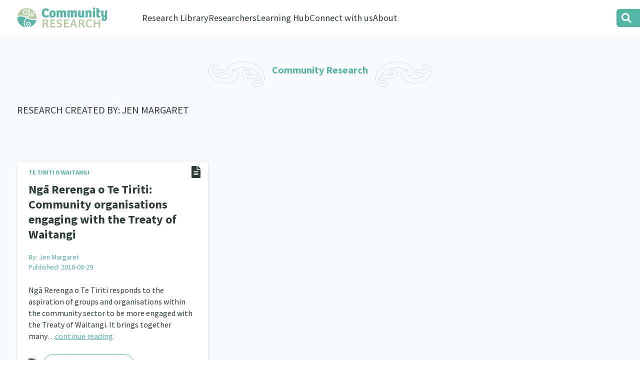

--- FILE ---
content_type: application/javascript; charset=utf-8
request_url: https://communityresearch.org.nz/wp-content/themes/communityresearch2021/js/jquery.plugins.js?ver=1769390175
body_size: 22851
content:
/*
 * jQuery FlexSlider v2.1.1
 * http://www.woothemes.com/flexslider/
 *
 * Copyright 2012 WooThemes
 * Free to use under the GPLv2 license.
 * http://www.gnu.org/licenses/gpl-2.0.html
 *
 * Contributing author: Tyler Smith (@mbmufffin)
 * Added fix for freezing on iOS. (ThemeTrust)
 */

(function($){$.flexslider=function(el,options){var slider=$(el),vars=$.extend({},$.flexslider.defaults,options),namespace=vars.namespace,touch="ontouchstart"in window||window.DocumentTouch&&document instanceof DocumentTouch,eventType=touch?"touchend":"click",vertical=vars.direction==="vertical",reverse=vars.reverse,carousel=vars.itemWidth>0,fade=vars.animation==="fade",asNav=vars.asNavFor!=="",methods={};$.data(el,"flexslider",slider);methods={init:function(){slider.animating=false;slider.currentSlide=
vars.startAt;slider.animatingTo=slider.currentSlide;slider.atEnd=slider.currentSlide===0||slider.currentSlide===slider.last;slider.containerSelector=vars.selector.substr(0,vars.selector.search(" "));slider.slides=$(vars.selector,slider);slider.container=$(slider.containerSelector,slider);slider.count=slider.slides.length;slider.syncExists=$(vars.sync).length>0;if(vars.animation==="slide")vars.animation="swing";slider.prop=vertical?"top":"marginLeft";slider.args={};slider.manualPause=false;slider.transitions=
!vars.video&&(!fade&&(vars.useCSS&&function(){var obj=document.createElement("div"),props=["perspectiveProperty","WebkitPerspective","MozPerspective","OPerspective","msPerspective"];for(var i in props)if(obj.style[props[i]]!==undefined){slider.pfx=props[i].replace("Perspective","").toLowerCase();slider.prop="-"+slider.pfx+"-transform";return true}return false}()));if(vars.controlsContainer!=="")slider.controlsContainer=$(vars.controlsContainer).length>0&&$(vars.controlsContainer);if(vars.manualControls!==
"")slider.manualControls=$(vars.manualControls).length>0&&$(vars.manualControls);if(vars.randomize){slider.slides.sort(function(){return Math.round(Math.random())-0.5});slider.container.empty().append(slider.slides)}slider.doMath();if(asNav)methods.asNav.setup();slider.setup("init");if(vars.controlNav)methods.controlNav.setup();if(vars.directionNav)methods.directionNav.setup();if(vars.keyboard&&($(slider.containerSelector).length===1||vars.multipleKeyboard))$(document).bind("keyup",function(event){var keycode=
event.keyCode;if(!slider.animating&&(keycode===39||keycode===37)){var target=keycode===39?slider.getTarget("next"):keycode===37?slider.getTarget("prev"):false;slider.flexAnimate(target,vars.pauseOnAction)}});if(vars.mousewheel)slider.bind("mousewheel",function(event,delta,deltaX,deltaY){event.preventDefault();var target=delta<0?slider.getTarget("next"):slider.getTarget("prev");slider.flexAnimate(target,vars.pauseOnAction)});if(vars.pausePlay)methods.pausePlay.setup();if(vars.slideshow){if(vars.pauseOnHover)slider.hover(function(){if(!slider.manualPlay&&
!slider.manualPause)slider.pause()},function(){if(!slider.manualPause&&!slider.manualPlay)slider.play()});vars.initDelay>0?setTimeout(slider.play,vars.initDelay):slider.play()}if(touch&&vars.touch)methods.touch();if(!fade||fade&&vars.smoothHeight)$(window).bind("resize focus",methods.resize);setTimeout(function(){vars.start(slider)},200)},asNav:{setup:function(){slider.asNav=true;slider.animatingTo=Math.floor(slider.currentSlide/slider.move);slider.currentItem=slider.currentSlide;slider.slides.removeClass(namespace+
"active-slide").eq(slider.currentItem).addClass(namespace+"active-slide");slider.slides.click(function(e){e.preventDefault();var $slide=$(this),target=$slide.index();if(!$(vars.asNavFor).data("flexslider").animating&&!$slide.hasClass("active")){slider.direction=slider.currentItem<target?"next":"prev";slider.flexAnimate(target,vars.pauseOnAction,false,true,true)}})}},controlNav:{setup:function(){if(!slider.manualControls)methods.controlNav.setupPaging();else methods.controlNav.setupManual()},setupPaging:function(){var type=
vars.controlNav==="thumbnails"?"control-thumbs":"control-paging",j=1,item;slider.controlNavScaffold=$('<ol class="'+namespace+"control-nav "+namespace+type+'"></ol>');if(slider.pagingCount>1)for(var i=0;i<slider.pagingCount;i++){item=vars.controlNav==="thumbnails"?'<img src="'+slider.slides.eq(i).attr("data-thumb")+'"/>':"<a>"+j+"</a>";slider.controlNavScaffold.append("<li>"+item+"</li>");j++}slider.controlsContainer?$(slider.controlsContainer).append(slider.controlNavScaffold):slider.append(slider.controlNavScaffold);
methods.controlNav.set();methods.controlNav.active();slider.controlNavScaffold.delegate("a, img",eventType,function(event){event.preventDefault();var $this=$(this),target=slider.controlNav.index($this);if(!$this.hasClass(namespace+"active")){slider.direction=target>slider.currentSlide?"next":"prev";slider.flexAnimate(target,vars.pauseOnAction)}});if(touch)slider.controlNavScaffold.delegate("a","click touchstart",function(event){event.preventDefault()})},setupManual:function(){slider.controlNav=slider.manualControls;
methods.controlNav.active();slider.controlNav.live(eventType,function(event){event.preventDefault();var $this=$(this),target=slider.controlNav.index($this);if(!$this.hasClass(namespace+"active")){target>slider.currentSlide?slider.direction="next":slider.direction="prev";slider.flexAnimate(target,vars.pauseOnAction)}});if(touch)slider.controlNav.live("click touchstart",function(event){event.preventDefault()})},set:function(){var selector=vars.controlNav==="thumbnails"?"img":"a";slider.controlNav=$("."+
namespace+"control-nav li "+selector,slider.controlsContainer?slider.controlsContainer:slider)},active:function(){slider.controlNav.removeClass(namespace+"active").eq(slider.animatingTo).addClass(namespace+"active")},update:function(action,pos){if(slider.pagingCount>1&&action==="add")slider.controlNavScaffold.append($("<li><a>"+slider.count+"</a></li>"));else if(slider.pagingCount===1)slider.controlNavScaffold.find("li").remove();else slider.controlNav.eq(pos).closest("li").remove();methods.controlNav.set();
slider.pagingCount>1&&slider.pagingCount!==slider.controlNav.length?slider.update(pos,action):methods.controlNav.active()}},directionNav:{setup:function(){var directionNavScaffold=$('<ul class="'+namespace+'direction-nav"><li><a class="'+namespace+'prev" href="#">'+vars.prevText+'</a></li><li><a class="'+namespace+'next" href="#">'+vars.nextText+"</a></li></ul>");if(slider.controlsContainer){$(slider.controlsContainer).append(directionNavScaffold);slider.directionNav=$("."+namespace+"direction-nav li a",
slider.controlsContainer)}else{slider.append(directionNavScaffold);slider.directionNav=$("."+namespace+"direction-nav li a",slider)}methods.directionNav.update();slider.directionNav.bind(eventType,function(event){event.preventDefault();var target=$(this).hasClass(namespace+"next")?slider.getTarget("next"):slider.getTarget("prev");slider.flexAnimate(target,vars.pauseOnAction)});if(touch)slider.directionNav.bind("click touchstart",function(event){event.preventDefault()})},update:function(){var disabledClass=
namespace+"disabled";if(slider.pagingCount===1)slider.directionNav.addClass(disabledClass);else if(!vars.animationLoop)if(slider.animatingTo===0)slider.directionNav.removeClass(disabledClass).filter("."+namespace+"prev").addClass(disabledClass);else if(slider.animatingTo===slider.last)slider.directionNav.removeClass(disabledClass).filter("."+namespace+"next").addClass(disabledClass);else slider.directionNav.removeClass(disabledClass);else slider.directionNav.removeClass(disabledClass)}},pausePlay:{setup:function(){var pausePlayScaffold=
$('<div class="'+namespace+'pauseplay"><a></a></div>');if(slider.controlsContainer){slider.controlsContainer.append(pausePlayScaffold);slider.pausePlay=$("."+namespace+"pauseplay a",slider.controlsContainer)}else{slider.append(pausePlayScaffold);slider.pausePlay=$("."+namespace+"pauseplay a",slider)}methods.pausePlay.update(vars.slideshow?namespace+"pause":namespace+"play");slider.pausePlay.bind(eventType,function(event){event.preventDefault();if($(this).hasClass(namespace+"pause")){slider.manualPause=
true;slider.manualPlay=false;slider.pause()}else{slider.manualPause=false;slider.manualPlay=true;slider.play()}});if(touch)slider.pausePlay.bind("click touchstart",function(event){event.preventDefault()})},update:function(state){state==="play"?slider.pausePlay.removeClass(namespace+"pause").addClass(namespace+"play").text(vars.playText):slider.pausePlay.removeClass(namespace+"play").addClass(namespace+"pause").text(vars.pauseText)}},touch:function(){var startX,startY,offset,cwidth,dx,startT,scrolling=
false;el.addEventListener("touchstart",onTouchStart,false);function onTouchStart(e){if(slider.animating)e.preventDefault();else if(e.touches.length===1){slider.pause();cwidth=vertical?slider.h:slider.w;startT=Number(new Date);offset=carousel&&(reverse&&slider.animatingTo===slider.last)?0:carousel&&reverse?slider.limit-(slider.itemW+vars.itemMargin)*slider.move*slider.animatingTo:carousel&&slider.currentSlide===slider.last?slider.limit:carousel?(slider.itemW+vars.itemMargin)*slider.move*slider.currentSlide:
reverse?(slider.last-slider.currentSlide+slider.cloneOffset)*cwidth:(slider.currentSlide+slider.cloneOffset)*cwidth;startX=vertical?e.touches[0].pageY:e.touches[0].pageX;startY=vertical?e.touches[0].pageX:e.touches[0].pageY;el.addEventListener("touchmove",onTouchMove,false);el.addEventListener("touchend",onTouchEnd,false)}}function onTouchMove(e){dx=vertical?startX-e.touches[0].pageY:startX-e.touches[0].pageX;scrolling=vertical?Math.abs(dx)<Math.abs(e.touches[0].pageX-startY):Math.abs(dx)<Math.abs(e.touches[0].pageY-
startY);if(!scrolling||Number(new Date)-startT>500){e.preventDefault();if(!fade&&slider.transitions){if(!vars.animationLoop)dx=dx/(slider.currentSlide===0&&dx<0||slider.currentSlide===slider.last&&dx>0?Math.abs(dx)/cwidth+2:1);slider.setProps(offset+dx,"setTouch")}}}function onTouchEnd(e){el.removeEventListener("touchmove",onTouchMove,false);if(slider.animatingTo===slider.currentSlide&&(!scrolling&&!(dx===null))){var updateDx=reverse?-dx:dx,target=updateDx>0?slider.getTarget("next"):slider.getTarget("prev");
if(slider.canAdvance(target)&&(Number(new Date)-startT<550&&Math.abs(updateDx)>50||Math.abs(updateDx)>cwidth/2))slider.flexAnimate(target,vars.pauseOnAction);else if(!fade)slider.flexAnimate(slider.currentSlide,vars.pauseOnAction,true)}el.removeEventListener("touchend",onTouchEnd,false);startX=null;startY=null;dx=null;offset=null}},resize:function(){if(!slider.animating&&slider.is(":visible")){if(!carousel)slider.doMath();if(fade)methods.smoothHeight();else if(carousel){slider.slides.width(slider.computedW);
slider.update(slider.pagingCount);slider.setProps()}else if(vertical){slider.viewport.height(slider.h);slider.setProps(slider.h,"setTotal")}else{if(vars.smoothHeight)methods.smoothHeight();slider.newSlides.width(slider.computedW);slider.setProps(slider.computedW,"setTotal")}}},smoothHeight:function(dur){if(!vertical||fade){var $obj=fade?slider:slider.viewport;dur?$obj.animate({"height":slider.slides.eq(slider.animatingTo).height()},dur):$obj.height(slider.slides.eq(slider.animatingTo).height())}},
sync:function(action){var $obj=$(vars.sync).data("flexslider"),target=slider.animatingTo;switch(action){case "animate":$obj.flexAnimate(target,vars.pauseOnAction,false,true);break;case "play":if(!$obj.playing&&!$obj.asNav)$obj.play();break;case "pause":$obj.pause();break}}};slider.flexAnimate=function(target,pause,override,withSync,fromNav){if(asNav&&slider.pagingCount===1)slider.direction=slider.currentItem<target?"next":"prev";if(!slider.animating&&((slider.canAdvance(target,fromNav)||override)&&
slider.is(":visible"))){if(asNav&&withSync){var master=$(vars.asNavFor).data("flexslider");slider.atEnd=target===0||target===slider.count-1;master.flexAnimate(target,true,false,true,fromNav);slider.direction=slider.currentItem<target?"next":"prev";master.direction=slider.direction;if(Math.ceil((target+1)/slider.visible)-1!==slider.currentSlide&&target!==0){slider.currentItem=target;slider.slides.removeClass(namespace+"active-slide").eq(target).addClass(namespace+"active-slide");target=Math.floor(target/
slider.visible)}else{slider.currentItem=target;slider.slides.removeClass(namespace+"active-slide").eq(target).addClass(namespace+"active-slide");return false}}slider.animating=!(target===0&&target===slider.animatingTo);slider.animatingTo=target;vars.before(slider);if(pause)slider.pause();if(slider.syncExists&&!fromNav)methods.sync("animate");if(vars.controlNav)methods.controlNav.active();if(!carousel)slider.slides.removeClass(namespace+"active-slide").eq(target).addClass(namespace+"active-slide");
slider.atEnd=target===0||target===slider.last;if(vars.directionNav)methods.directionNav.update();if(target===slider.last){vars.end(slider);if(!vars.animationLoop)slider.pause()}if(!fade){var dimension=vertical?slider.slides.filter(":first").height():slider.computedW,margin,slideString,calcNext;if(carousel){margin=vars.itemWidth>slider.w?vars.itemMargin*2:vars.itemMargin;calcNext=(slider.itemW+margin)*slider.move*slider.animatingTo;slideString=calcNext>slider.limit&&slider.visible!==1?slider.limit:
calcNext}else if(slider.currentSlide===0&&(target===slider.count-1&&(vars.animationLoop&&slider.direction!=="next")))slideString=reverse?(slider.count+slider.cloneOffset)*dimension:0;else if(slider.currentSlide===slider.last&&(target===0&&(vars.animationLoop&&slider.direction!=="prev")))slideString=reverse?0:(slider.count+1)*dimension;else slideString=reverse?(slider.count-1-target+slider.cloneOffset)*dimension:(target+slider.cloneOffset)*dimension;slider.setProps(slideString,"",vars.animationSpeed);
if(slider.transitions){if(!vars.animationLoop||!slider.atEnd){slider.animating=false;slider.currentSlide=slider.animatingTo}slider.container.unbind("webkitTransitionEnd transitionend");slider.container.bind("webkitTransitionEnd transitionend",function(){slider.wrapup(dimension)})}else slider.container.animate(slider.args,vars.animationSpeed,vars.easing,function(){slider.wrapup(dimension)})}else if(!touch){slider.slides.eq(slider.currentSlide).fadeOut(vars.animationSpeed,vars.easing);slider.slides.eq(target).fadeIn(vars.animationSpeed,
vars.easing,slider.wrapup)}else{slider.slides.eq(slider.currentSlide).css({"opacity":0});slider.slides.eq(target).css({"opacity":1});slider.animating=false;slider.currentSlide=slider.animatingTo}if(vars.smoothHeight)methods.smoothHeight(vars.animationSpeed)}};slider.wrapup=function(dimension){if(!fade&&!carousel)if(slider.currentSlide===0&&(slider.animatingTo===slider.last&&vars.animationLoop))slider.setProps(dimension,"jumpEnd");else if(slider.currentSlide===slider.last&&(slider.animatingTo===0&&
vars.animationLoop))slider.setProps(dimension,"jumpStart");slider.animating=false;slider.currentSlide=slider.animatingTo;vars.after(slider)};slider.animateSlides=function(){if(!slider.animating)slider.flexAnimate(slider.getTarget("next"))};slider.pause=function(){clearInterval(slider.animatedSlides);slider.playing=false;if(vars.pausePlay)methods.pausePlay.update("play");if(slider.syncExists)methods.sync("pause")};slider.play=function(){slider.animatedSlides=setInterval(slider.animateSlides,vars.slideshowSpeed);
slider.playing=true;if(vars.pausePlay)methods.pausePlay.update("pause");if(slider.syncExists)methods.sync("play")};slider.canAdvance=function(target,fromNav){var last=asNav?slider.pagingCount-1:slider.last;return fromNav?true:asNav&&(slider.currentItem===slider.count-1&&(target===0&&slider.direction==="prev"))?true:asNav&&(slider.currentItem===0&&(target===slider.pagingCount-1&&slider.direction!=="next"))?false:target===slider.currentSlide&&!asNav?false:vars.animationLoop?true:slider.atEnd&&(slider.currentSlide===
0&&(target===last&&slider.direction!=="next"))?false:slider.atEnd&&(slider.currentSlide===last&&(target===0&&slider.direction==="next"))?false:true};slider.getTarget=function(dir){slider.direction=dir;if(dir==="next")return slider.currentSlide===slider.last?0:slider.currentSlide+1;else return slider.currentSlide===0?slider.last:slider.currentSlide-1};slider.setProps=function(pos,special,dur){var target=function(){var posCheck=pos?pos:(slider.itemW+vars.itemMargin)*slider.move*slider.animatingTo,posCalc=
function(){if(carousel)return special==="setTouch"?pos:reverse&&slider.animatingTo===slider.last?0:reverse?slider.limit-(slider.itemW+vars.itemMargin)*slider.move*slider.animatingTo:slider.animatingTo===slider.last?slider.limit:posCheck;else switch(special){case "setTotal":return reverse?(slider.count-1-slider.currentSlide+slider.cloneOffset)*pos:(slider.currentSlide+slider.cloneOffset)*pos;case "setTouch":return reverse?pos:pos;case "jumpEnd":return reverse?pos:slider.count*pos;case "jumpStart":return reverse?
slider.count*pos:pos;default:return pos}}();return posCalc*-1+"px"}();if(slider.transitions){target=vertical?"translate3d(0,"+target+",0)":"translate3d("+target+",0,0)";dur=dur!==undefined?dur/1E3+"s":"0s";slider.container.css("-"+slider.pfx+"-transition-duration",dur)}slider.args[slider.prop]=target;if(slider.transitions||dur===undefined)slider.container.css(slider.args)};slider.setup=function(type){if(!fade){var sliderOffset,arr;if(type==="init"){slider.viewport=$('<div class="'+namespace+'viewport"></div>').css({"overflow":"hidden",
"position":"relative"}).appendTo(slider).append(slider.container);slider.cloneCount=0;slider.cloneOffset=0;if(reverse){arr=$.makeArray(slider.slides).reverse();slider.slides=$(arr);slider.container.empty().append(slider.slides)}}if(vars.animationLoop&&!carousel){slider.cloneCount=2;slider.cloneOffset=1;if(type!=="init")slider.container.find(".clone").remove();slider.container.append(slider.slides.first().clone().addClass("clone")).prepend(slider.slides.last().clone().addClass("clone"))}slider.newSlides=
$(vars.selector,slider);sliderOffset=reverse?slider.count-1-slider.currentSlide+slider.cloneOffset:slider.currentSlide+slider.cloneOffset;if(vertical&&!carousel){slider.container.height((slider.count+slider.cloneCount)*200+"%").css("position","absolute").width("100%");setTimeout(function(){slider.newSlides.css({"display":"block"});slider.doMath();slider.viewport.height(slider.h);slider.setProps(sliderOffset*slider.h,"init")},type==="init"?100:0)}else{slider.container.width((slider.count+slider.cloneCount)*
200+"%");slider.setProps(sliderOffset*slider.computedW,"init");setTimeout(function(){slider.doMath();slider.newSlides.css({"width":slider.computedW,"float":"left","display":"block"});if(vars.smoothHeight)methods.smoothHeight()},type==="init"?100:0)}}else{slider.slides.css({"width":"100%","float":"left","marginRight":"-100%","position":"relative"});if(type==="init")if(!touch)slider.slides.eq(slider.currentSlide).fadeIn(vars.animationSpeed,vars.easing);else slider.slides.css({"opacity":0,"display":"block",
"webkitTransition":"opacity "+vars.animationSpeed/1E3+"s ease"}).eq(slider.currentSlide).css({"opacity":1});if(vars.smoothHeight)methods.smoothHeight()}if(!carousel)slider.slides.removeClass(namespace+"active-slide").eq(slider.currentSlide).addClass(namespace+"active-slide")};slider.doMath=function(){var slide=slider.slides.first(),slideMargin=vars.itemMargin,minItems=vars.minItems,maxItems=vars.maxItems;slider.w=slider.width();slider.h=slide.height();slider.boxPadding=slide.outerWidth()-slide.width();
if(carousel){slider.itemT=vars.itemWidth+slideMargin;slider.minW=minItems?minItems*slider.itemT:slider.w;slider.maxW=maxItems?maxItems*slider.itemT:slider.w;slider.itemW=slider.minW>slider.w?(slider.w-slideMargin*minItems)/minItems:slider.maxW<slider.w?(slider.w-slideMargin*maxItems)/maxItems:vars.itemWidth>slider.w?slider.w:vars.itemWidth;slider.visible=Math.floor(slider.w/(slider.itemW+slideMargin));slider.move=vars.move>0&&vars.move<slider.visible?vars.move:slider.visible;slider.pagingCount=Math.ceil((slider.count-
slider.visible)/slider.move+1);slider.last=slider.pagingCount-1;slider.limit=slider.pagingCount===1?0:vars.itemWidth>slider.w?(slider.itemW+slideMargin*2)*slider.count-slider.w-slideMargin:(slider.itemW+slideMargin)*slider.count-slider.w-slideMargin}else{slider.itemW=slider.w;slider.pagingCount=slider.count;slider.last=slider.count-1}slider.computedW=slider.itemW-slider.boxPadding};slider.update=function(pos,action){slider.doMath();if(!carousel){if(pos<slider.currentSlide)slider.currentSlide+=1;else if(pos<=
slider.currentSlide&&pos!==0)slider.currentSlide-=1;slider.animatingTo=slider.currentSlide}if(vars.controlNav&&!slider.manualControls)if(action==="add"&&!carousel||slider.pagingCount>slider.controlNav.length)methods.controlNav.update("add");else if(action==="remove"&&!carousel||slider.pagingCount<slider.controlNav.length){if(carousel&&slider.currentSlide>slider.last){slider.currentSlide-=1;slider.animatingTo-=1}methods.controlNav.update("remove",slider.last)}if(vars.directionNav)methods.directionNav.update()};
slider.addSlide=function(obj,pos){var $obj=$(obj);slider.count+=1;slider.last=slider.count-1;if(vertical&&reverse)pos!==undefined?slider.slides.eq(slider.count-pos).after($obj):slider.container.prepend($obj);else pos!==undefined?slider.slides.eq(pos).before($obj):slider.container.append($obj);slider.update(pos,"add");slider.slides=$(vars.selector+":not(.clone)",slider);slider.setup();vars.added(slider)};slider.removeSlide=function(obj){var pos=isNaN(obj)?slider.slides.index($(obj)):obj;slider.count-=
1;slider.last=slider.count-1;if(isNaN(obj))$(obj,slider.slides).remove();else vertical&&reverse?slider.slides.eq(slider.last).remove():slider.slides.eq(obj).remove();slider.doMath();slider.update(pos,"remove");slider.slides=$(vars.selector+":not(.clone)",slider);slider.setup();vars.removed(slider)};methods.init()};$.flexslider.defaults={namespace:"flex-",selector:".slides > li",animation:"fade",easing:"swing",direction:"horizontal",reverse:false,animationLoop:true,smoothHeight:false,startAt:0,slideshow:true,
slideshowSpeed:7E3,animationSpeed:600,initDelay:0,randomize:false,pauseOnAction:true,pauseOnHover:false,useCSS:true,touch:true,video:false,controlNav:true,directionNav:true,prevText:"Previous",nextText:"Next",keyboard:true,multipleKeyboard:false,mousewheel:false,pausePlay:false,pauseText:"Pause",playText:"Play",controlsContainer:"",manualControls:"",sync:"",asNavFor:"",itemWidth:0,itemMargin:0,minItems:0,maxItems:0,move:0,start:function(){},before:function(){},after:function(){},end:function(){},
added:function(){},removed:function(){}};$.fn.flexslider=function(options){if(options===undefined)options={};if(typeof options==="object")return this.each(function(){var $this=$(this),selector=options.selector?options.selector:".slides > li",$slides=$this.find(selector);if($slides.length===1){$slides.fadeIn(400);if(options.start)options.start($this)}else if($this.data("flexslider")===undefined)new $.flexslider(this,options)});else{var $slider=$(this).data("flexslider");switch(options){case "play":$slider.play();
break;case "pause":$slider.pause();break;case "next":$slider.flexAnimate($slider.getTarget("next"),true);break;case "prev":case "previous":$slider.flexAnimate($slider.getTarget("prev"),true);break;default:if(typeof options==="number")$slider.flexAnimate(options,true)}}}})(jQuery);


/**
 * equalize.js
 * Author & copyright (c) 2012: Tim Svensen
 * Dual MIT & GPL license
 *
 * Page: http://tsvensen.github.com/equalize.js
 * Repo: https://github.com/tsvensen/equalize.js/
 */
(function(b){b.fn.equalize=function(a){var d=!1,g=!1,c,e;b.isPlainObject(a)?(c=a.equalize||"height",d=a.children||!1,g=a.reset||!1):c=a||"height";if(!b.isFunction(b.fn[c]))return!1;e=0<c.indexOf("eight")?"height":"width";return this.each(function(){var a=d?b(this).find(d):b(this).children(),f=0;a.each(function(){var a=b(this);g&&a.css(e,"");a=a[c]();a>f&&(f=a)});a.css(e,f+"px")})}})(jQuery);


/*!
 * jQuery Cookie Plugin v1.4.0
 * https://github.com/carhartl/jquery-cookie
 *
 * Copyright 2013 Klaus Hartl
 * Released under the MIT license
 */
(function(factory){if(typeof define==="function"&&define.amd)define(["jquery"],factory);else factory(jQuery)})(function($){var pluses=/\+/g;function encode(s){return config.raw?s:encodeURIComponent(s)}function decode(s){return config.raw?s:decodeURIComponent(s)}function stringifyCookieValue(value){return encode(config.json?JSON.stringify(value):String(value))}function parseCookieValue(s){if(s.indexOf('"')===0)s=s.slice(1,-1).replace(/\\"/g,'"').replace(/\\\\/g,"\\");try{s=decodeURIComponent(s.replace(pluses,
" "))}catch(e){return}try{return config.json?JSON.parse(s):s}catch(e){}}function read(s,converter){var value=config.raw?s:parseCookieValue(s);return $.isFunction(converter)?converter(value):value}var config=$.cookie=function(key,value,options){if(value!==undefined&&!$.isFunction(value)){options=$.extend({},config.defaults,options);if(typeof options.expires==="number"){var days=options.expires,t=options.expires=new Date;t.setDate(t.getDate()+days)}return document.cookie=[encode(key),"=",stringifyCookieValue(value),
options.expires?"; expires="+options.expires.toUTCString():"",options.path?"; path="+options.path:"",options.domain?"; domain="+options.domain:"",options.secure?"; secure":""].join("")}var result=key?undefined:{};var cookies=document.cookie?document.cookie.split("; "):[];for(var i=0,l=cookies.length;i<l;i++){var parts=cookies[i].split("=");var name=decode(parts.shift());var cookie=parts.join("=");if(key&&key===name){result=read(cookie,value);break}if(!key&&(cookie=read(cookie))!==undefined)result[name]=
cookie}return result};config.defaults={};$.removeCookie=function(key,options){if($.cookie(key)!==undefined){$.cookie(key,"",$.extend({},options,{expires:-1}));return true}return false}});
!function(a,b,c,d){var e=a(b);a.fn.lazyload=function(f){function g(){var b=0;i.each(function(){var c=a(this);if(!j.skip_invisible||c.is(":visible"))if(a.abovethetop(this,j)||a.leftofbegin(this,j));else if(a.belowthefold(this,j)||a.rightoffold(this,j)){if(++b>j.failure_limit)return!1}else c.trigger("appear"),b=0})}var h,i=this,j={threshold:0,failure_limit:0,event:"scroll",effect:"show",container:b,data_attribute:"original",skip_invisible:!0,appear:null,load:null,placeholder:"[data-uri]"};
return f&&(d!==f.failurelimit&&(f.failure_limit=f.failurelimit,delete f.failurelimit),d!==f.effectspeed&&(f.effect_speed=f.effectspeed,delete f.effectspeed),a.extend(j,f)),h=j.container===d||j.container===b?e:a(j.container),0===j.event.indexOf("scroll")&&h.bind(j.event,function(){return g()}),this.each(function(){var b=this,c=a(b);b.loaded=!1,(c.attr("src")===d||c.attr("src")===!1)&&(c.is("img")&&c.attr("src",j.placeholder)),c.one("appear",function(){if(!this.loaded){if(j.appear){var d=i.length;j.appear.call(b,
d,j)}a("<img />").bind("load",function(){var d=c.attr("data-"+j.data_attribute);c.hide(),c.is("img")?c.attr("src",d):c.css("background-image","url('"+d+"')"),c[j.effect](j.effect_speed),b.loaded=!0;var e=a.grep(i,function(a){return!a.loaded});if(i=a(e),j.load){var f=i.length;j.load.call(b,f,j)}}).attr("src",c.attr("data-"+j.data_attribute))}}),0!==j.event.indexOf("scroll")&&c.bind(j.event,function(){b.loaded||c.trigger("appear")})}),e.bind("resize",function(){g()}),/(?:iphone|ipod|ipad).*os 5/gi.test(navigator.appVersion)&&
e.bind("pageshow",function(b){b.originalEvent&&(b.originalEvent.persisted&&i.each(function(){a(this).trigger("appear")}))}),a(c).ready(function(){g()}),this},a.belowthefold=function(c,f){var g;return g=f.container===d||f.container===b?(b.innerHeight?b.innerHeight:e.height())+e.scrollTop():a(f.container).offset().top+a(f.container).height(),g<=a(c).offset().top-f.threshold},a.rightoffold=function(c,f){var g;return g=f.container===d||f.container===b?e.width()+e.scrollLeft():a(f.container).offset().left+
a(f.container).width(),g<=a(c).offset().left-f.threshold},a.abovethetop=function(c,f){var g;return g=f.container===d||f.container===b?e.scrollTop():a(f.container).offset().top,g>=a(c).offset().top+f.threshold+a(c).height()},a.leftofbegin=function(c,f){var g;return g=f.container===d||f.container===b?e.scrollLeft():a(f.container).offset().left,g>=a(c).offset().left+f.threshold+a(c).width()},a.inviewport=function(b,c){return!(a.rightoffold(b,c)||(a.leftofbegin(b,c)||(a.belowthefold(b,c)||a.abovethetop(b,
c))))},a.extend(a.expr[":"],{"below-the-fold":function(b){return a.belowthefold(b,{threshold:0})},"above-the-top":function(b){return!a.belowthefold(b,{threshold:0})},"right-of-screen":function(b){return a.rightoffold(b,{threshold:0})},"left-of-screen":function(b){return!a.rightoffold(b,{threshold:0})},"in-viewport":function(b){return a.inviewport(b,{threshold:0})},"above-the-fold":function(b){return!a.belowthefold(b,{threshold:0})},"right-of-fold":function(b){return a.rightoffold(b,{threshold:0})},
"left-of-fold":function(b){return!a.rightoffold(b,{threshold:0})}})}(jQuery,window,document);


/*!
 * Masonry PACKAGED v4.0.0
 * Cascading grid layout library
 * http://masonry.desandro.com
 * MIT License
 * by David DeSandro
 */

/**
 * Bridget makes jQuery widgets
 * v2.0.0
 * MIT license
 */

/* jshint browser: true, strict: true, undef: true, unused: true */
!function(a,b){"use strict";"function"==typeof define&&define.amd?define("jquery-bridget/jquery-bridget",["jquery"],function(c){b(a,c)}):"object"==typeof module&&module.exports?module.exports=b(a,require("jquery")):a.jQueryBridget=b(a,a.jQuery)}(window,function(a,b){"use strict";function f(d,f,h){function i(a,b,c){var f,g="$()."+d+'("'+b+'")';return a.each(function(a,i){var j=h.data(i,d);if(!j)return void e(d+" not initialized. Cannot call methods, i.e. "+g);var k=j[b];if(!k||"_"==b.charAt(0))return void e(g+" is not a valid method");var l=k.apply(j,c);f=void 0===f?l:f}),void 0!==f?f:a}function j(a,b){a.each(function(a,c){var e=h.data(c,d);e?(e.option(b),e._init()):(e=new f(c,b),h.data(c,d,e))})}h=h||b||a.jQuery,h&&(f.prototype.option||(f.prototype.option=function(a){h.isPlainObject(a)&&(this.options=h.extend(!0,this.options,a))}),h.fn[d]=function(a){if("string"==typeof a){var b=c.call(arguments,1);return i(this,a,b)}return j(this,a),this},g(h))}function g(a){!a||a&&a.bridget||(a.bridget=f)}var c=Array.prototype.slice,d=a.console,e="undefined"==typeof d?function(){}:function(a){d.error(a)};return g(b||a.jQuery),f}),function(a,b){"function"==typeof define&&define.amd?define("ev-emitter/ev-emitter",b):"object"==typeof module&&module.exports?module.exports=b():a.EvEmitter=b()}(this,function(){function a(){}var b=a.prototype;return b.on=function(a,b){if(a&&b){var c=this._events=this._events||{},d=c[a]=c[a]||[];return-1==d.indexOf(b)&&d.push(b),this}},b.once=function(a,b){if(a&&b){this.on(a,b);var c=this._onceEvents=this._onceEvents||{},d=c[a]=c[a]||[];return d[b]=!0,this}},b.off=function(a,b){var c=this._events&&this._events[a];if(c&&c.length){var d=c.indexOf(b);return-1!=d&&c.splice(d,1),this}},b.emitEvent=function(a,b){var c=this._events&&this._events[a];if(c&&c.length){var d=0,e=c[d];b=b||[];for(var f=this._onceEvents&&this._onceEvents[a];e;){var g=f&&f[e];g&&(this.off(a,e),delete f[e]),e.apply(this,b),d+=g?0:1,e=c[d]}return this}},a}),function(a,b){"use strict";"function"==typeof define&&define.amd?define("get-size/get-size",[],function(){return b()}):"object"==typeof module&&module.exports?module.exports=b():a.getSize=b()}(window,function(){"use strict";function a(a){var b=parseFloat(a),c=-1==a.indexOf("%")&&!isNaN(b);return c&&b}function b(){}function f(){for(var a={width:0,height:0,innerWidth:0,innerHeight:0,outerWidth:0,outerHeight:0},b=0;e>b;b++){var c=d[b];a[c]=0}return a}function g(a){var b=getComputedStyle(a);return b||c("Style returned "+b+". Are you running this code in a hidden iframe on Firefox? See http://bit.ly/getsizebug1"),b}function j(){if(!h){h=!0;var b=document.createElement("div");b.style.width="200px",b.style.padding="1px 2px 3px 4px",b.style.borderStyle="solid",b.style.borderWidth="1px 2px 3px 4px",b.style.boxSizing="border-box";var c=document.body||document.documentElement;c.appendChild(b);var d=g(b);k.isBoxSizeOuter=i=200==a(d.width),c.removeChild(b)}}function k(b){if(j(),"string"==typeof b&&(b=document.querySelector(b)),b&&"object"==typeof b&&b.nodeType){var c=g(b);if("none"==c.display)return f();var h={};h.width=b.offsetWidth,h.height=b.offsetHeight;for(var k=h.isBorderBox="border-box"==c.boxSizing,l=0;e>l;l++){var m=d[l],n=c[m],o=parseFloat(n);h[m]=isNaN(o)?0:o}var p=h.paddingLeft+h.paddingRight,q=h.paddingTop+h.paddingBottom,r=h.marginLeft+h.marginRight,s=h.marginTop+h.marginBottom,t=h.borderLeftWidth+h.borderRightWidth,u=h.borderTopWidth+h.borderBottomWidth,v=k&&i,w=a(c.width);w!==!1&&(h.width=w+(v?0:p+t));var x=a(c.height);return x!==!1&&(h.height=x+(v?0:q+u)),h.innerWidth=h.width-(p+t),h.innerHeight=h.height-(q+u),h.outerWidth=h.width+r,h.outerHeight=h.height+s,h}}var i,c="undefined"==typeof console?b:function(a){console.error(a)},d=["paddingLeft","paddingRight","paddingTop","paddingBottom","marginLeft","marginRight","marginTop","marginBottom","borderLeftWidth","borderRightWidth","borderTopWidth","borderBottomWidth"],e=d.length,h=!1;return k}),function(a,b){"use strict";"function"==typeof define&&define.amd?define("matches-selector/matches-selector",b):"object"==typeof module&&module.exports?module.exports=b():a.matchesSelector=b()}(window,function(){"use strict";var a=function(){var a=Element.prototype;if(a.matches)return"matches";if(a.matchesSelector)return"matchesSelector";for(var b=["webkit","moz","ms","o"],c=0;c<b.length;c++){var d=b[c],e=d+"MatchesSelector";if(a[e])return e}}();return function(b,c){return b[a](c)}}),function(a,b){"use strict";"function"==typeof define&&define.amd?define("fizzy-ui-utils/utils",["matches-selector/matches-selector"],function(c){return b(a,c)}):"object"==typeof module&&module.exports?module.exports=b(a,require("desandro-matches-selector")):a.fizzyUIUtils=b(a,a.matchesSelector)}(window,function(a,b){var c={};c.extend=function(a,b){for(var c in b)a[c]=b[c];return a},c.modulo=function(a,b){return(a%b+b)%b},c.makeArray=function(a){var b=[];if(Array.isArray(a))b=a;else if(a&&"number"==typeof a.length)for(var c=0;c<a.length;c++)b.push(a[c]);else b.push(a);return b},c.removeFrom=function(a,b){var c=a.indexOf(b);-1!=c&&a.splice(c,1)},c.getParent=function(a,c){for(;a!=document.body;)if(a=a.parentNode,b(a,c))return a},c.getQueryElement=function(a){return"string"==typeof a?document.querySelector(a):a},c.handleEvent=function(a){var b="on"+a.type;this[b]&&this[b](a)},c.filterFindElements=function(a,d){a=c.makeArray(a);var e=[];return a.forEach(function(a){if(a instanceof HTMLElement){if(!d)return void e.push(a);b(a,d)&&e.push(a);for(var c=a.querySelectorAll(d),f=0;f<c.length;f++)e.push(c[f])}}),e},c.debounceMethod=function(a,b,c){var d=a.prototype[b],e=b+"Timeout";a.prototype[b]=function(){var a=this[e];a&&clearTimeout(a);var b=arguments,f=this;this[e]=setTimeout(function(){d.apply(f,b),delete f[e]},c||100)}},c.docReady=function(a){"complete"==document.readyState?a():document.addEventListener("DOMContentLoaded",a)},c.toDashed=function(a){return a.replace(/(.)([A-Z])/g,function(a,b,c){return b+"-"+c}).toLowerCase()};var d=a.console;return c.htmlInit=function(b,e){c.docReady(function(){var f=c.toDashed(e),g="data-"+f,h=document.querySelectorAll("["+g+"]"),i=document.querySelectorAll(".js-"+f),j=c.makeArray(h).concat(c.makeArray(i)),k=g+"-options",l=a.jQuery;j.forEach(function(a){var f,c=a.getAttribute(g)||a.getAttribute(k);try{f=c&&JSON.parse(c)}catch(h){return void(d&&d.error("Error parsing "+g+" on "+a.className+": "+h))}var i=new b(a,f);l&&l.data(a,e,i)})})},c}),function(a,b){"function"==typeof define&&define.amd?define("outlayer/item",["ev-emitter/ev-emitter","get-size/get-size"],function(c,d){return b(a,c,d)}):"object"==typeof module&&module.exports?module.exports=b(a,require("ev-emitter"),require("get-size")):(a.Outlayer={},a.Outlayer.Item=b(a,a.EvEmitter,a.getSize))}(window,function(a,b,c){"use strict";function d(a){for(var b in a)return!1;return b=null,!0}function j(a,b){a&&(this.element=a,this.layout=b,this.position={x:0,y:0},this._create())}function l(a){return a.replace(/([A-Z])/g,function(a){return"-"+a.toLowerCase()})}var e=document.documentElement.style,f="string"==typeof e.transition?"transition":"WebkitTransition",g="string"==typeof e.transform?"transform":"WebkitTransform",h={WebkitTransition:"webkitTransitionEnd",transition:"transitionend"}[f],i=[g,f,f+"Duration",f+"Property"],k=j.prototype=Object.create(b.prototype);k.constructor=j,k._create=function(){this._transn={ingProperties:{},clean:{},onEnd:{}},this.css({position:"absolute"})},k.handleEvent=function(a){var b="on"+a.type;this[b]&&this[b](a)},k.getSize=function(){this.size=c(this.element)},k.css=function(a){var b=this.element.style;for(var c in a){var d=i[c]||c;b[d]=a[c]}},k.getPosition=function(){var a=getComputedStyle(this.element),b=this.layout._getOption("originLeft"),c=this.layout._getOption("originTop"),d=a[b?"left":"right"],e=a[c?"top":"bottom"],f=this.layout.size,g=-1!=d.indexOf("%")?parseFloat(d)/100*f.width:parseInt(d,10),h=-1!=e.indexOf("%")?parseFloat(e)/100*f.height:parseInt(e,10);g=isNaN(g)?0:g,h=isNaN(h)?0:h,g-=b?f.paddingLeft:f.paddingRight,h-=c?f.paddingTop:f.paddingBottom,this.position.x=g,this.position.y=h},k.layoutPosition=function(){var a=this.layout.size,b={},c=this.layout._getOption("originLeft"),d=this.layout._getOption("originTop"),e=c?"paddingLeft":"paddingRight",f=c?"left":"right",g=c?"right":"left",h=this.position.x+a[e];b[f]=this.getXValue(h),b[g]="";var i=d?"paddingTop":"paddingBottom",j=d?"top":"bottom",k=d?"bottom":"top",l=this.position.y+a[i];b[j]=this.getYValue(l),b[k]="",this.css(b),this.emitEvent("layout",[this])},k.getXValue=function(a){var b=this.layout._getOption("horizontal");return this.layout.options.percentPosition&&!b?a/this.layout.size.width*100+"%":a+"px"},k.getYValue=function(a){var b=this.layout._getOption("horizontal");return this.layout.options.percentPosition&&b?a/this.layout.size.height*100+"%":a+"px"},k._transitionTo=function(a,b){this.getPosition();var c=this.position.x,d=this.position.y,e=parseInt(a,10),f=parseInt(b,10),g=e===this.position.x&&f===this.position.y;if(this.setPosition(a,b),g&&!this.isTransitioning)return void this.layoutPosition();var h=a-c,i=b-d,j={};j.transform=this.getTranslate(h,i),this.transition({to:j,onTransitionEnd:{transform:this.layoutPosition},isCleaning:!0})},k.getTranslate=function(a,b){var c=this.layout._getOption("originLeft"),d=this.layout._getOption("originTop");return a=c?a:-a,b=d?b:-b,"translate3d("+a+"px, "+b+"px, 0)"},k.goTo=function(a,b){this.setPosition(a,b),this.layoutPosition()},k.moveTo=k._transitionTo,k.setPosition=function(a,b){this.position.x=parseInt(a,10),this.position.y=parseInt(b,10)},k._nonTransition=function(a){this.css(a.to),a.isCleaning&&this._removeStyles(a.to);for(var b in a.onTransitionEnd)a.onTransitionEnd[b].call(this)},k._transition=function(a){if(!parseFloat(this.layout.options.transitionDuration))return void this._nonTransition(a);var b=this._transn;for(var c in a.onTransitionEnd)b.onEnd[c]=a.onTransitionEnd[c];for(c in a.to)b.ingProperties[c]=!0,a.isCleaning&&(b.clean[c]=!0);if(a.from){this.css(a.from);var d=this.element.offsetHeight;d=null}this.enableTransition(a.to),this.css(a.to),this.isTransitioning=!0};var m="opacity,"+l(i.transform||"transform");k.enableTransition=function(){this.isTransitioning||(this.css({transitionProperty:m,transitionDuration:this.layout.options.transitionDuration}),this.element.addEventListener(h,this,!1))},k.transition=j.prototype[f?"_transition":"_nonTransition"],k.onwebkitTransitionEnd=function(a){this.ontransitionend(a)},k.onotransitionend=function(a){this.ontransitionend(a)};var n={"-webkit-transform":"transform"};k.ontransitionend=function(a){if(a.target===this.element){var b=this._transn,c=n[a.propertyName]||a.propertyName;if(delete b.ingProperties[c],d(b.ingProperties)&&this.disableTransition(),c in b.clean&&(this.element.style[a.propertyName]="",delete b.clean[c]),c in b.onEnd){var e=b.onEnd[c];e.call(this),delete b.onEnd[c]}this.emitEvent("transitionEnd",[this])}},k.disableTransition=function(){this.removeTransitionStyles(),this.element.removeEventListener(h,this,!1),this.isTransitioning=!1},k._removeStyles=function(a){var b={};for(var c in a)b[c]="";this.css(b)};var o={transitionProperty:"",transitionDuration:""};return k.removeTransitionStyles=function(){this.css(o)},k.removeElem=function(){this.element.parentNode.removeChild(this.element),this.css({display:""}),this.emitEvent("remove",[this])},k.remove=function(){return f&&parseFloat(this.layout.options.transitionDuration)?(this.once("transitionEnd",function(){this.removeElem()}),void this.hide()):void this.removeElem()},k.reveal=function(){delete this.isHidden,this.css({display:""});var a=this.layout.options,b={},c=this.getHideRevealTransitionEndProperty("visibleStyle");b[c]=this.onRevealTransitionEnd,this.transition({from:a.hiddenStyle,to:a.visibleStyle,isCleaning:!0,onTransitionEnd:b})},k.onRevealTransitionEnd=function(){this.isHidden||this.emitEvent("reveal")},k.getHideRevealTransitionEndProperty=function(a){var b=this.layout.options[a];if(b.opacity)return"opacity";for(var c in b)return c},k.hide=function(){this.isHidden=!0,this.css({display:""});var a=this.layout.options,b={},c=this.getHideRevealTransitionEndProperty("hiddenStyle");b[c]=this.onHideTransitionEnd,this.transition({from:a.visibleStyle,to:a.hiddenStyle,isCleaning:!0,onTransitionEnd:b})},k.onHideTransitionEnd=function(){this.isHidden&&(this.css({display:"none"}),this.emitEvent("hide"))},k.destroy=function(){this.css({position:"",left:"",right:"",top:"",bottom:"",transition:"",transform:""})},j}),function(a,b){"use strict";"function"==typeof define&&define.amd?define("outlayer/outlayer",["ev-emitter/ev-emitter","get-size/get-size","fizzy-ui-utils/utils","./item"],function(c,d,e,f){return b(a,c,d,e,f)}):"object"==typeof module&&module.exports?module.exports=b(a,require("ev-emitter"),require("get-size"),require("fizzy-ui-utils"),require("./item")):a.Outlayer=b(a,a.EvEmitter,a.getSize,a.fizzyUIUtils,a.Outlayer.Item)}(window,function(a,b,c,d,e){"use strict";function k(a,b){var c=d.getQueryElement(a);if(!c)return void(f&&f.error("Bad element for "+this.constructor.namespace+": "+(c||a)));this.element=c,g&&(this.$element=g(this.element)),this.options=d.extend({},this.constructor.defaults),this.option(b);var e=++i;this.element.outlayerGUID=e,j[e]=this,this._create();var h=this._getOption("initLayout");h&&this.layout()}function m(a){function b(){a.apply(this,arguments)}return b.prototype=Object.create(a.prototype),b.prototype.constructor=b,b}var f=a.console,g=a.jQuery,h=function(){},i=0,j={};k.namespace="outlayer",k.Item=e,k.defaults={containerStyle:{position:"relative"},initLayout:!0,originLeft:!0,originTop:!0,resize:!0,resizeContainer:!0,transitionDuration:"0.4s",hiddenStyle:{opacity:0,transform:"scale(0.001)"},visibleStyle:{opacity:1,transform:"scale(1)"}};var l=k.prototype;return d.extend(l,b.prototype),l.option=function(a){d.extend(this.options,a)},l._getOption=function(a){var b=this.constructor.compatOptions[a];return b&&void 0!==this.options[b]?this.options[b]:this.options[a]},k.compatOptions={initLayout:"isInitLayout",horizontal:"isHorizontal",layoutInstant:"isLayoutInstant",originLeft:"isOriginLeft",originTop:"isOriginTop",resize:"isResizeBound",resizeContainer:"isResizingContainer"},l._create=function(){this.reloadItems(),this.stamps=[],this.stamp(this.options.stamp),d.extend(this.element.style,this.options.containerStyle);var a=this._getOption("resize");a&&this.bindResize()},l.reloadItems=function(){this.items=this._itemize(this.element.children)},l._itemize=function(a){for(var b=this._filterFindItemElements(a),c=this.constructor.Item,d=[],e=0;e<b.length;e++){var f=b[e],g=new c(f,this);d.push(g)}return d},l._filterFindItemElements=function(a){return d.filterFindElements(a,this.options.itemSelector)},l.getItemElements=function(){return this.items.map(function(a){return a.element})},l.layout=function(){this._resetLayout(),this._manageStamps();var a=this._getOption("layoutInstant"),b=void 0!==a?a:!this._isLayoutInited;this.layoutItems(this.items,b),this._isLayoutInited=!0},l._init=l.layout,l._resetLayout=function(){this.getSize()},l.getSize=function(){this.size=c(this.element)},l._getMeasurement=function(a,b){var e,d=this.options[a];d?("string"==typeof d?e=this.element.querySelector(d):d instanceof HTMLElement&&(e=d),this[a]=e?c(e)[b]:d):this[a]=0},l.layoutItems=function(a,b){a=this._getItemsForLayout(a),this._layoutItems(a,b),this._postLayout()},l._getItemsForLayout=function(a){return a.filter(function(a){return!a.isIgnored})},l._layoutItems=function(a,b){if(this._emitCompleteOnItems("layout",a),a&&a.length){var c=[];a.forEach(function(a){var d=this._getItemLayoutPosition(a);d.item=a,d.isInstant=b||a.isLayoutInstant,c.push(d)},this),this._processLayoutQueue(c)}},l._getItemLayoutPosition=function(){return{x:0,y:0}},l._processLayoutQueue=function(a){a.forEach(function(a){this._positionItem(a.item,a.x,a.y,a.isInstant)},this)},l._positionItem=function(a,b,c,d){d?a.goTo(b,c):a.moveTo(b,c)},l._postLayout=function(){this.resizeContainer()},l.resizeContainer=function(){var a=this._getOption("resizeContainer");if(a){var b=this._getContainerSize();b&&(this._setContainerMeasure(b.width,!0),this._setContainerMeasure(b.height,!1))}},l._getContainerSize=h,l._setContainerMeasure=function(a,b){if(void 0!==a){var c=this.size;c.isBorderBox&&(a+=b?c.paddingLeft+c.paddingRight+c.borderLeftWidth+c.borderRightWidth:c.paddingBottom+c.paddingTop+c.borderTopWidth+c.borderBottomWidth),a=Math.max(a,0),this.element.style[b?"width":"height"]=a+"px"}},l._emitCompleteOnItems=function(a,b){function d(){c.dispatchEvent(a+"Complete",null,[b])}function g(){f++,f==e&&d()}var c=this,e=b.length;if(!b||!e)return void d();var f=0;b.forEach(function(b){b.once(a,g)})},l.dispatchEvent=function(a,b,c){var d=b?[b].concat(c):c;if(this.emitEvent(a,d),g)if(this.$element=this.$element||g(this.element),b){var e=g.Event(b);e.type=a,this.$element.trigger(e,c)}else this.$element.trigger(a,c)},l.ignore=function(a){var b=this.getItem(a);b&&(b.isIgnored=!0)},l.unignore=function(a){var b=this.getItem(a);b&&delete b.isIgnored},l.stamp=function(a){a=this._find(a),a&&(this.stamps=this.stamps.concat(a),a.forEach(this.ignore,this))},l.unstamp=function(a){a=this._find(a),a&&a.forEach(function(a){d.removeFrom(this.stamps,a),this.unignore(a)},this)},l._find=function(a){return a?("string"==typeof a&&(a=this.element.querySelectorAll(a)),a=d.makeArray(a)):void 0},l._manageStamps=function(){this.stamps&&this.stamps.length&&(this._getBoundingRect(),this.stamps.forEach(this._manageStamp,this))},l._getBoundingRect=function(){var a=this.element.getBoundingClientRect(),b=this.size;this._boundingRect={left:a.left+b.paddingLeft+b.borderLeftWidth,top:a.top+b.paddingTop+b.borderTopWidth,right:a.right-(b.paddingRight+b.borderRightWidth),bottom:a.bottom-(b.paddingBottom+b.borderBottomWidth)}},l._manageStamp=h,l._getElementOffset=function(a){var b=a.getBoundingClientRect(),d=this._boundingRect,e=c(a),f={left:b.left-d.left-e.marginLeft,top:b.top-d.top-e.marginTop,right:d.right-b.right-e.marginRight,bottom:d.bottom-b.bottom-e.marginBottom};return f},l.handleEvent=d.handleEvent,l.bindResize=function(){a.addEventListener("resize",this),this.isResizeBound=!0},l.unbindResize=function(){a.removeEventListener("resize",this),this.isResizeBound=!1},l.onresize=function(){this.resize()},d.debounceMethod(k,"onresize",100),l.resize=function(){this.isResizeBound&&this.needsResizeLayout()&&this.layout()},l.needsResizeLayout=function(){var a=c(this.element),b=this.size&&a;return b&&a.innerWidth!==this.size.innerWidth},l.addItems=function(a){var b=this._itemize(a);return b.length&&(this.items=this.items.concat(b)),b},l.appended=function(a){var b=this.addItems(a);b.length&&(this.layoutItems(b,!0),this.reveal(b))},l.prepended=function(a){var b=this._itemize(a);if(b.length){var c=this.items.slice(0);this.items=b.concat(c),this._resetLayout(),this._manageStamps(),this.layoutItems(b,!0),this.reveal(b),this.layoutItems(c)}},l.reveal=function(a){this._emitCompleteOnItems("reveal",a),a&&a.length&&a.forEach(function(a){a.reveal()})},l.hide=function(a){this._emitCompleteOnItems("hide",a),a&&a.length&&a.forEach(function(a){a.hide()})},l.revealItemElements=function(a){var b=this.getItems(a);this.reveal(b)},l.hideItemElements=function(a){var b=this.getItems(a);this.hide(b)},l.getItem=function(a){for(var b=0;b<this.items.length;b++){var c=this.items[b];if(c.element==a)return c}},l.getItems=function(a){a=d.makeArray(a);var b=[];return a.forEach(function(a){var c=this.getItem(a);c&&b.push(c)},this),b},l.remove=function(a){var b=this.getItems(a);this._emitCompleteOnItems("remove",b),b&&b.length&&b.forEach(function(a){a.remove(),d.removeFrom(this.items,a)},this)},l.destroy=function(){var a=this.element.style;a.height="",a.position="",a.width="",this.items.forEach(function(a){a.destroy()}),this.unbindResize();var b=this.element.outlayerGUID;delete j[b],delete this.element.outlayerGUID,g&&g.removeData(this.element,this.constructor.namespace)},k.data=function(a){a=d.getQueryElement(a);var b=a&&a.outlayerGUID;return b&&j[b]},k.create=function(a,b){var c=m(k);return c.defaults=d.extend({},k.defaults),d.extend(c.defaults,b),c.compatOptions=d.extend({},k.compatOptions),c.namespace=a,c.data=k.data,c.Item=m(e),d.htmlInit(c,a),g&&g.bridget&&g.bridget(a,c),c},k.Item=e,k}),function(a,b){"function"==typeof define&&define.amd?define(["outlayer/outlayer","get-size/get-size"],b):"object"==typeof module&&module.exports?module.exports=b(require("outlayer"),require("get-size")):a.Masonry=b(a.Outlayer,a.getSize)}(window,function(a,b){var c=a.create("masonry");return c.compatOptions.fitWidth="isFitWidth",c.prototype._resetLayout=function(){this.getSize(),this._getMeasurement("columnWidth","outerWidth"),this._getMeasurement("gutter","outerWidth"),this.measureColumns(),this.colYs=[];for(var a=0;a<this.cols;a++)this.colYs.push(0);this.maxY=0},c.prototype.measureColumns=function(){if(this.getContainerWidth(),!this.columnWidth){var a=this.items[0],c=a&&a.element;this.columnWidth=c&&b(c).outerWidth||this.containerWidth}var d=this.columnWidth+=this.gutter,e=this.containerWidth+this.gutter,f=e/d,g=d-e%d,h=g&&1>g?"round":"floor";f=Math[h](f),this.cols=Math.max(f,1)},c.prototype.getContainerWidth=function(){var a=this._getOption("fitWidth"),c=a?this.element.parentNode:this.element,d=b(c);this.containerWidth=d&&d.innerWidth},c.prototype._getItemLayoutPosition=function(a){a.getSize();var b=a.size.outerWidth%this.columnWidth,c=b&&1>b?"round":"ceil",d=Math[c](a.size.outerWidth/this.columnWidth);d=Math.min(d,this.cols);for(var e=this._getColGroup(d),f=Math.min.apply(Math,e),g=e.indexOf(f),h={x:this.columnWidth*g,y:f},i=f+a.size.outerHeight,j=this.cols+1-e.length,k=0;j>k;k++)this.colYs[g+k]=i;return h},c.prototype._getColGroup=function(a){if(2>a)return this.colYs;for(var b=[],c=this.cols+1-a,d=0;c>d;d++){var e=this.colYs.slice(d,d+a);b[d]=Math.max.apply(Math,e)}return b},c.prototype._manageStamp=function(a){var c=b(a),d=this._getElementOffset(a),e=this._getOption("originLeft"),f=e?d.left:d.right,g=f+c.outerWidth,h=Math.floor(f/this.columnWidth);h=Math.max(0,h);var i=Math.floor(g/this.columnWidth);i-=g%this.columnWidth?0:1,i=Math.min(this.cols-1,i);for(var j=this._getOption("originTop"),k=(j?d.top:d.bottom)+c.outerHeight,l=h;i>=l;l++)this.colYs[l]=Math.max(k,this.colYs[l])},c.prototype._getContainerSize=function(){this.maxY=Math.max.apply(Math,this.colYs);var a={height:this.maxY};return this._getOption("fitWidth")&&(a.width=this._getContainerFitWidth()),a},c.prototype._getContainerFitWidth=function(){for(var a=0,b=this.cols;--b&&0===this.colYs[b];)a++;return(this.cols-a)*this.columnWidth-this.gutter},c.prototype.needsResizeLayout=function(){var a=this.containerWidth;return this.getContainerWidth(),a!=this.containerWidth},c});



/**
* Magnific Popup v0.9.6 by Dmitry Semenov
* http://bit.ly/magnific-popup#build=inline+iframe
*/
(function(a){var b="Close",c="BeforeClose",d="AfterClose",e="BeforeAppend",f="MarkupParse",g="Open",h="Change",i="mfp",j="."+i,k="mfp-ready",l="mfp-removing",m="mfp-prevent-close",n,o=function(){},p=!!window.jQuery,q,r=a(window),s,t,u,v,w,x=function(a,b){n.ev.on(i+a+j,b)},y=function(b,c,d,e){var f=document.createElement("div");return f.className="mfp-"+b,d&&(f.innerHTML=d),e?c&&c.appendChild(f):(f=a(f),c&&f.appendTo(c)),f},z=function(b,c){n.ev.triggerHandler(i+b,c),n.st.callbacks&&(b=b.charAt(0).toLowerCase()+
b.slice(1),n.st.callbacks[b]&&n.st.callbacks[b].apply(n,a.isArray(c)?c:[c]))},A=function(){(n.st.focus?n.content.find(n.st.focus).eq(0):n.wrap).focus()},B=function(b){if(b!==w||!n.currTemplate.closeBtn)n.currTemplate.closeBtn=a(n.st.closeMarkup.replace("%title%",n.st.tClose)),w=b;return n.currTemplate.closeBtn},C=function(){a.magnificPopup.instance||(n=new o,n.init(),a.magnificPopup.instance=n)},D=function(b){if(a(b).hasClass(m))return;var c=n.st.closeOnContentClick,d=n.st.closeOnBgClick;if(c&&d)return!0;
if(!n.content||(a(b).hasClass("mfp-close")||n.preloader&&b===n.preloader[0]))return!0;if(b!==n.content[0]&&!a.contains(n.content[0],b)){if(d&&a.contains(document,b))return!0}else if(c)return!0;return!1},E=function(){var a=document.createElement("p").style,b=["ms","O","Moz","Webkit"];if(a.transition!==undefined)return!0;while(b.length)if(b.pop()+"Transition"in a)return!0;return!1};o.prototype={constructor:o,init:function(){var b=navigator.appVersion;n.isIE7=b.indexOf("MSIE 7.")!==-1,n.isIE8=b.indexOf("MSIE 8.")!==
-1,n.isLowIE=n.isIE7||n.isIE8,n.isAndroid=/android/gi.test(b),n.isIOS=/iphone|ipad|ipod/gi.test(b),n.supportsTransition=E(),n.probablyMobile=n.isAndroid||(n.isIOS||/(Opera Mini)|Kindle|webOS|BlackBerry|(Opera Mobi)|(Windows Phone)|IEMobile/i.test(navigator.userAgent)),s=a(document.body),t=a(document),n.popupsCache={}},open:function(b){var c;if(b.isObj===!1){n.items=b.items.toArray(),n.index=0;var d=b.items,e;for(c=0;c<d.length;c++){e=d[c],e.parsed&&(e=e.el[0]);if(e===b.el[0]){n.index=c;break}}}else n.items=
a.isArray(b.items)?b.items:[b.items],n.index=b.index||0;if(n.isOpen){n.updateItemHTML();return}n.types=[],v="",b.mainEl&&b.mainEl.length?n.ev=b.mainEl.eq(0):n.ev=t,b.key?(n.popupsCache[b.key]||(n.popupsCache[b.key]={}),n.currTemplate=n.popupsCache[b.key]):n.currTemplate={},n.st=a.extend(!0,{},a.magnificPopup.defaults,b),n.fixedContentPos=n.st.fixedContentPos==="auto"?!n.probablyMobile:n.st.fixedContentPos,n.st.modal&&(n.st.closeOnContentClick=!1,n.st.closeOnBgClick=!1,n.st.showCloseBtn=!1,n.st.enableEscapeKey=
!1),n.bgOverlay||(n.bgOverlay=y("bg").on("click"+j,function(){n.close()}),n.wrap=y("wrap").attr("tabindex",-1).on("click"+j,function(a){D(a.target)&&n.close()}),n.container=y("container",n.wrap)),n.contentContainer=y("content"),n.st.preloader&&(n.preloader=y("preloader",n.container,n.st.tLoading));var h=a.magnificPopup.modules;for(c=0;c<h.length;c++){var i=h[c];i=i.charAt(0).toUpperCase()+i.slice(1),n["init"+i].call(n)}z("BeforeOpen"),n.st.showCloseBtn&&(n.st.closeBtnInside?(x(f,function(a,b,c,d){c.close_replaceWith=
B(d.type)}),v+=" mfp-close-btn-in"):n.wrap.append(B())),n.st.alignTop&&(v+=" mfp-align-top"),n.fixedContentPos?n.wrap.css({overflow:n.st.overflowY,overflowX:"hidden",overflowY:n.st.overflowY}):n.wrap.css({top:r.scrollTop(),position:"absolute"}),(n.st.fixedBgPos===!1||n.st.fixedBgPos==="auto"&&!n.fixedContentPos)&&n.bgOverlay.css({height:t.height(),position:"absolute"}),n.st.enableEscapeKey&&t.on("keyup"+j,function(a){a.keyCode===27&&n.close()}),r.on("resize"+j,function(){n.updateSize()}),n.st.closeOnContentClick||
(v+=" mfp-auto-cursor"),v&&n.wrap.addClass(v);var l=n.wH=r.height(),m={};if(n.fixedContentPos&&n._hasScrollBar(l)){var o=n._getScrollbarSize();o&&(m.paddingRight=o)}n.fixedContentPos&&(n.isIE7?a("body, html").css("overflow","hidden"):m.overflow="hidden");var p=n.st.mainClass;return n.isIE7&&(p+=" mfp-ie7"),p&&n._addClassToMFP(p),n.updateItemHTML(),z("BuildControls"),a("html").css(m),n.bgOverlay.add(n.wrap).prependTo(document.body),n._lastFocusedEl=document.activeElement,setTimeout(function(){n.content?
(n._addClassToMFP(k),A()):n.bgOverlay.addClass(k),t.on("focusin"+j,function(b){if(b.target!==n.wrap[0]&&!a.contains(n.wrap[0],b.target))return A(),!1})},16),n.isOpen=!0,n.updateSize(l),z(g),b},close:function(){if(!n.isOpen)return;z(c),n.isOpen=!1,n.st.removalDelay&&(!n.isLowIE&&n.supportsTransition)?(n._addClassToMFP(l),setTimeout(function(){n._close()},n.st.removalDelay)):n._close()},_close:function(){z(b);var c=l+" "+k+" ";n.bgOverlay.detach(),n.wrap.detach(),n.container.empty(),n.st.mainClass&&
(c+=n.st.mainClass+" "),n._removeClassFromMFP(c);if(n.fixedContentPos){var e={paddingRight:""};n.isIE7?a("body, html").css("overflow",""):e.overflow="",a("html").css(e)}t.off("keyup"+j+" focusin"+j),n.ev.off(j),n.wrap.attr("class","mfp-wrap").removeAttr("style"),n.bgOverlay.attr("class","mfp-bg"),n.container.attr("class","mfp-container"),n.st.showCloseBtn&&((!n.st.closeBtnInside||n.currTemplate[n.currItem.type]===!0)&&(n.currTemplate.closeBtn&&n.currTemplate.closeBtn.detach())),n._lastFocusedEl&&
a(n._lastFocusedEl).focus(),n.currItem=null,n.content=null,n.currTemplate=null,n.prevHeight=0,z(d)},updateSize:function(a){if(n.isIOS){var b=document.documentElement.clientWidth/window.innerWidth,c=window.innerHeight*b;n.wrap.css("height",c),n.wH=c}else n.wH=a||r.height();n.fixedContentPos||n.wrap.css("height",n.wH),z("Resize")},updateItemHTML:function(){var b=n.items[n.index];n.contentContainer.detach(),n.content&&n.content.detach(),b.parsed||(b=n.parseEl(n.index));var c=b.type;z("BeforeChange",
[n.currItem?n.currItem.type:"",c]),n.currItem=b;if(!n.currTemplate[c]){var d=n.st[c]?n.st[c].markup:!1;z("FirstMarkupParse",d),d?n.currTemplate[c]=a(d):n.currTemplate[c]=!0}u&&(u!==b.type&&n.container.removeClass("mfp-"+u+"-holder"));var e=n["get"+c.charAt(0).toUpperCase()+c.slice(1)](b,n.currTemplate[c]);n.appendContent(e,c),b.preloaded=!0,z(h,b),u=b.type,n.container.prepend(n.contentContainer),z("AfterChange")},appendContent:function(a,b){n.content=a,a?n.st.showCloseBtn&&(n.st.closeBtnInside&&n.currTemplate[b]===
!0)?n.content.find(".mfp-close").length||n.content.append(B()):n.content=a:n.content="",z(e),n.container.addClass("mfp-"+b+"-holder"),n.contentContainer.append(n.content)},parseEl:function(b){var c=n.items[b],d=c.type;c.tagName?c={el:a(c)}:c={data:c,src:c.src};if(c.el){var e=n.types;for(var f=0;f<e.length;f++)if(c.el.hasClass("mfp-"+e[f])){d=e[f];break}c.src=c.el.attr("data-mfp-src"),c.src||(c.src=c.el.attr("href"))}return c.type=d||(n.st.type||"inline"),c.index=b,c.parsed=!0,n.items[b]=c,z("ElementParse",
c),n.items[b]},addGroup:function(a,b){var c=function(c){c.mfpEl=this,n._openClick(c,a,b)};b||(b={});var d="click.magnificPopup";b.mainEl=a,b.items?(b.isObj=!0,a.off(d).on(d,c)):(b.isObj=!1,b.delegate?a.off(d).on(d,b.delegate,c):(b.items=a,a.off(d).on(d,c)))},_openClick:function(b,c,d){var e=d.midClick!==undefined?d.midClick:a.magnificPopup.defaults.midClick;if(!e&&(b.which===2||(b.ctrlKey||b.metaKey)))return;var f=d.disableOn!==undefined?d.disableOn:a.magnificPopup.defaults.disableOn;if(f)if(a.isFunction(f)){if(!f.call(n))return!0}else if(r.width()<
f)return!0;b.type&&(b.preventDefault(),n.isOpen&&b.stopPropagation()),d.el=a(b.mfpEl),d.delegate&&(d.items=c.find(d.delegate)),n.open(d)},updateStatus:function(a,b){if(n.preloader){q!==a&&n.container.removeClass("mfp-s-"+q),!b&&(a==="loading"&&(b=n.st.tLoading));var c={status:a,text:b};z("UpdateStatus",c),a=c.status,b=c.text,n.preloader.html(b),n.preloader.find("a").on("click",function(a){a.stopImmediatePropagation()}),n.container.addClass("mfp-s-"+a),q=a}},_addClassToMFP:function(a){n.bgOverlay.addClass(a),
n.wrap.addClass(a)},_removeClassFromMFP:function(a){this.bgOverlay.removeClass(a),n.wrap.removeClass(a)},_hasScrollBar:function(a){return(n.isIE7?t.height():document.body.scrollHeight)>(a||r.height())},_parseMarkup:function(b,c,d){var e;d.data&&(c=a.extend(d.data,c)),z(f,[b,c,d]),a.each(c,function(a,c){if(c===undefined||c===!1)return!0;e=a.split("_");if(e.length>1){var d=b.find(j+"-"+e[0]);if(d.length>0){var f=e[1];f==="replaceWith"?d[0]!==c[0]&&d.replaceWith(c):f==="img"?d.is("img")?d.attr("src",
c):d.replaceWith('<img src="'+c+'" class="'+d.attr("class")+'" />'):d.attr(e[1],c)}}else b.find(j+"-"+a).html(c)})},_getScrollbarSize:function(){if(n.scrollbarSize===undefined){var a=document.createElement("div");a.id="mfp-sbm",a.style.cssText="width: 99px; height: 99px; overflow: scroll; position: absolute; top: -9999px;",document.body.appendChild(a),n.scrollbarSize=a.offsetWidth-a.clientWidth,document.body.removeChild(a)}return n.scrollbarSize}},a.magnificPopup={instance:null,proto:o.prototype,
modules:[],open:function(b,c){return C(),b?b=a.extend(!0,{},b):b={},b.isObj=!0,b.index=c||0,this.instance.open(b)},close:function(){return a.magnificPopup.instance&&a.magnificPopup.instance.close()},registerModule:function(b,c){c.options&&(a.magnificPopup.defaults[b]=c.options),a.extend(this.proto,c.proto),this.modules.push(b)},defaults:{disableOn:0,key:null,midClick:!1,mainClass:"",preloader:!0,focus:"",closeOnContentClick:!1,closeOnBgClick:!0,closeBtnInside:!0,showCloseBtn:!0,enableEscapeKey:!0,
modal:!1,alignTop:!1,removalDelay:0,fixedContentPos:"auto",fixedBgPos:"auto",overflowY:"auto",closeMarkup:'<button title="%title%" type="button" class="mfp-close">&times;</button>',tClose:"Close (Esc)",tLoading:"Loading..."}},a.fn.magnificPopup=function(b){C();var c=a(this);if(typeof b=="string")if(b==="open"){var d,e=p?c.data("magnificPopup"):c[0].magnificPopup,f=parseInt(arguments[1],10)||0;e.items?d=e.items[f]:(d=c,e.delegate&&(d=d.find(e.delegate)),d=d.eq(f)),n._openClick({mfpEl:d},c,e)}else n.isOpen&&
n[b].apply(n,Array.prototype.slice.call(arguments,1));else b=a.extend(!0,{},b),p?c.data("magnificPopup",b):c[0].magnificPopup=b,n.addGroup(c,b);return c};var F="inline",G,H,I,J=function(){I&&(H.after(I.addClass(G)).detach(),I=null)};a.magnificPopup.registerModule(F,{options:{hiddenClass:"hide",markup:"",tNotFound:"Content not found"},proto:{initInline:function(){n.types.push(F),x(b+"."+F,function(){J()})},getInline:function(b,c){J();if(b.src){var d=n.st.inline,e=a(b.src);if(e.length){var f=e[0].parentNode;
f&&(f.tagName&&(H||(G=d.hiddenClass,H=y(G),G="mfp-"+G),I=e.after(H).detach().removeClass(G))),n.updateStatus("ready")}else n.updateStatus("error",d.tNotFound),e=a("<div>");return b.inlineElement=e,e}return n.updateStatus("ready"),n._parseMarkup(c,{},b),c}}});var K,L=function(){return K===undefined&&(K=document.createElement("p").style.MozTransform!==undefined),K};a.magnificPopup.registerModule("zoom",{options:{enabled:!1,easing:"ease-in-out",duration:300,opener:function(a){return a.is("img")?a:a.find("img")}},
proto:{initZoom:function(){var a=n.st.zoom,d=".zoom",e;if(!a.enabled||!n.supportsTransition)return;var f=a.duration,g=function(b){var c=b.clone().removeAttr("style").removeAttr("class").addClass("mfp-animated-image"),d="all "+a.duration/1E3+"s "+a.easing,e={position:"fixed",zIndex:9999,left:0,top:0,"-webkit-backface-visibility":"hidden"},f="transition";return e["-webkit-"+f]=e["-moz-"+f]=e["-o-"+f]=e[f]=d,c.css(e),c},h=function(){n.content.css("visibility","visible")},i,j;x("BuildControls"+d,function(){if(n._allowZoom()){clearTimeout(i),
n.content.css("visibility","hidden"),e=n._getItemToZoom();if(!e){h();return}j=g(e),j.css(n._getOffset()),n.wrap.append(j),i=setTimeout(function(){j.css(n._getOffset(!0)),i=setTimeout(function(){h(),setTimeout(function(){j.remove(),e=j=null,z("ZoomAnimationEnded")},16)},f)},16)}}),x(c+d,function(){if(n._allowZoom()){clearTimeout(i),n.st.removalDelay=f;if(!e){e=n._getItemToZoom();if(!e)return;j=g(e)}j.css(n._getOffset(!0)),n.wrap.append(j),n.content.css("visibility","hidden"),setTimeout(function(){j.css(n._getOffset())},
16)}}),x(b+d,function(){n._allowZoom()&&(h(),j&&j.remove(),e=null)})},_allowZoom:function(){return n.currItem.type==="image"},_getItemToZoom:function(){return n.currItem.hasSize?n.currItem.img:!1},_getOffset:function(b){var c;b?c=n.currItem.img:c=n.st.zoom.opener(n.currItem.el||n.currItem);var d=c.offset(),e=parseInt(c.css("padding-top"),10),f=parseInt(c.css("padding-bottom"),10);d.top-=a(window).scrollTop()-e;var g={width:c.width(),height:(p?c.innerHeight():c[0].offsetHeight)-f-e};return L()?g["-moz-transform"]=
g.transform="translate("+d.left+"px,"+d.top+"px)":(g.left=d.left,g.top=d.top),g}}});var M="iframe",N="//about:blank",O=function(a){if(n.currTemplate[M]){var b=n.currTemplate[M].find("iframe");b.length&&(a||(b[0].src=N),n.isIE8&&b.css("display",a?"block":"none"))}};a.magnificPopup.registerModule(M,{options:{markup:'<div class="mfp-iframe-scaler"><div class="mfp-close"></div><iframe class="mfp-iframe" src="//about:blank" frameborder="0" allowfullscreen></iframe></div>',srcAction:"iframe_src",patterns:{youtube:{index:"youtube.com",
id:"v=",src:"//www.youtube.com/embed/%id%?autoplay=1"},vimeo:{index:"vimeo.com/",id:"/",src:"//player.vimeo.com/video/%id%?autoplay=1"},gmaps:{index:"//maps.google.",src:"%id%&output=embed"}}},proto:{initIframe:function(){n.types.push(M),x("BeforeChange",function(a,b,c){b!==c&&(b===M?O():c===M&&O(!0))}),x(b+"."+M,function(){O()})},getIframe:function(b,c){var d=b.src,e=n.st.iframe;a.each(e.patterns,function(){if(d.indexOf(this.index)>-1)return this.id&&(typeof this.id=="string"?d=d.substr(d.lastIndexOf(this.id)+
this.id.length,d.length):d=this.id.call(this,d)),d=this.src.replace("%id%",d),!1});var f={};return e.srcAction&&(f[e.srcAction]=d),n._parseMarkup(c,f,b),n.updateStatus("ready"),c}}})})(window.jQuery||window.Zepto);

/** smoothscroll.js **/
/*jQuery(document).ready(function($){var ssc_framerate=150;var ssc_animtime=500;var ssc_stepsize=150;var ssc_pulseAlgorithm=true;var ssc_pulseScale=6;var ssc_pulseNormalize=1;var ssc_keyboardsupport=true;var ssc_arrowscroll=50;var ssc_frame=false;var ssc_direction={x:0,y:0};var ssc_initdone=false;var ssc_fixedback=true;var ssc_root=document.documentElement;var ssc_activeElement;var ssc_key={left:37,up:38,right:39,down:40,spacebar:32,pageup:33,pagedown:34,end:35,home:36};function ssc_init(){if(!document.body)return;var body=document.body;var html=document.documentElement;var windowHeight=window.innerHeight;var scrollHeight=body.scrollHeight;ssc_root=(document.compatMode.indexOf('CSS')>=0)?html:body;ssc_activeElement=body;ssc_initdone=true;if(top!=self){ssc_frame=true;}
else if(scrollHeight>windowHeight&&(body.offsetHeight<=windowHeight||html.offsetHeight<=windowHeight)){ssc_root.style.height="auto";if(ssc_root.offsetHeight<=windowHeight){var underlay=document.createElement("div");underlay.style.clear="both";body.appendChild(underlay);}}
if(!ssc_fixedback){body.style.backgroundAttachment="scroll";html.style.backgroundAttachment="scroll";}
if(ssc_keyboardsupport){ssc_addEvent("keydown",ssc_keydown);}}
var ssc_que=[];var ssc_pending=false;function ssc_scrollArray(elem,left,top,delay){delay||(delay=1000);ssc_directionCheck(left,top);ssc_que.push({x:left,y:top,lastX:(left<0)?0.99:-0.99,lastY:(top<0)?0.99:-0.99,start:+new Date});if(ssc_pending){return;}
var step=function(){var now=+new Date;var scrollX=0;var scrollY=0;for(var i=0;i<ssc_que.length;i++){var item=ssc_que[i];var elapsed=now- item.start;var finished=(elapsed>=ssc_animtime);var position=(finished)?1:elapsed/ssc_animtime;if(ssc_pulseAlgorithm){position=ssc_pulse(position);}
var x=(item.x*position- item.lastX)>>0;var y=(item.y*position- item.lastY)>>0;scrollX+=x;scrollY+=y;item.lastX+=x;item.lastY+=y;if(finished){ssc_que.splice(i,1);i--;}}
if(left){var lastLeft=elem.scrollLeft;elem.scrollLeft+=scrollX;if(scrollX&&elem.scrollLeft===lastLeft){left=0;}}
if(top){var lastTop=elem.scrollTop;elem.scrollTop+=scrollY;if(scrollY&&elem.scrollTop===lastTop){top=0;}}
if(!left&&!top){ssc_que=[];}
if(ssc_que.length){setTimeout(step,delay/ssc_framerate+ 1);}else{ssc_pending=false;}}
setTimeout(step,0);ssc_pending=true;}
function ssc_wheel(event){if(!ssc_initdone){init();}
var target=event.target;var overflowing=ssc_overflowingAncestor(target);if(!overflowing||event.defaultPrevented||ssc_isNodeName(ssc_activeElement,"embed")||(ssc_isNodeName(target,"embed")&&/\.pdf/i.test(target.src))){return true;}
var deltaX=event.wheelDeltaX||0;var deltaY=event.wheelDeltaY||0;if(!deltaX&&!deltaY){deltaY=event.wheelDelta||0;}
if(Math.abs(deltaX)>1.2){deltaX*=ssc_stepsize/120;}
if(Math.abs(deltaY)>1.2){deltaY*=ssc_stepsize/120;}
ssc_scrollArray(overflowing,-deltaX,-deltaY);event.preventDefault();}
function ssc_keydown(event){var target=event.target;var modifier=event.ctrlKey||event.altKey||event.metaKey;if(/input|textarea|embed/i.test(target.nodeName)||target.isContentEditable||event.defaultPrevented||modifier){return true;}
if(ssc_isNodeName(target,"button")&&event.keyCode===ssc_key.spacebar){return true;}
var shift,x=0,y=0;var elem=ssc_overflowingAncestor(ssc_activeElement);var clientHeight=elem.clientHeight;if(elem==document.body){clientHeight=window.innerHeight;}
switch(event.keyCode){case ssc_key.up:y=-ssc_arrowscroll;break;case ssc_key.down:y=ssc_arrowscroll;break;case ssc_key.spacebar:shift=event.shiftKey?1:-1;y=-shift*clientHeight*0.9;break;case ssc_key.pageup:y=-clientHeight*0.9;break;case ssc_key.pagedown:y=clientHeight*0.9;break;case ssc_key.home:y=-elem.scrollTop;break;case ssc_key.end:var damt=elem.scrollHeight- elem.scrollTop- clientHeight;y=(damt>0)?damt+10:0;break;case ssc_key.left:x=-ssc_arrowscroll;break;case ssc_key.right:x=ssc_arrowscroll;break;default:return true;}
ssc_scrollArray(elem,x,y);event.preventDefault();}
function ssc_mousedown(event){ssc_activeElement=event.target;}
var ssc_cache={};setInterval(function(){ssc_cache={};},10*1000);var ssc_uniqueID=(function(){var i=0;return function(el){return el.ssc_uniqueID||(el.ssc_uniqueID=i++);};})();function ssc_setCache(elems,overflowing){for(var i=elems.length;i--;)
ssc_cache[ssc_uniqueID(elems[i])]=overflowing;return overflowing;}
function ssc_overflowingAncestor(el){var elems=[];var ssc_rootScrollHeight=ssc_root.scrollHeight;do{var cached=ssc_cache[ssc_uniqueID(el)];if(cached){return ssc_setCache(elems,cached);}
elems.push(el);if(ssc_rootScrollHeight===el.scrollHeight){if(!ssc_frame||ssc_root.clientHeight+ 10<ssc_rootScrollHeight){return ssc_setCache(elems,document.body);}}else if(el.clientHeight+ 10<el.scrollHeight){overflow=getComputedStyle(el,"").getPropertyValue("overflow");if(overflow==="scroll"||overflow==="auto"){return ssc_setCache(elems,el);}}}while(el=el.parentNode);}
function ssc_addEvent(type,fn,bubble){window.addEventListener(type,fn,(bubble||false));}
function ssc_removeEvent(type,fn,bubble){window.removeEventListener(type,fn,(bubble||false));}
function ssc_isNodeName(el,tag){return el.nodeName.toLowerCase()===tag.toLowerCase();}
function ssc_directionCheck(x,y){x=(x>0)?1:-1;y=(y>0)?1:-1;if(ssc_direction.x!==x||ssc_direction.y!==y){ssc_direction.x=x;ssc_direction.y=y;ssc_que=[];}}
function ssc_pulse_(x){var val,start,expx;x=x*ssc_pulseScale;if(x<1){val=x-(1- Math.exp(-x));}else{start=Math.exp(-1);x-=1;expx=1- Math.exp(-x);val=start+(expx*(1- start));}
return val*ssc_pulseNormalize;}
function ssc_pulse(x){if(x>=1)return 1;if(x<=0)return 0;if(ssc_pulseNormalize==1){ssc_pulseNormalize/=ssc_pulse_(1);}
return ssc_pulse_(x);}
$.browser.chrome=/chrome/.test(navigator.userAgent.toLowerCase());if($.browser.chrome){ssc_addEvent("mousedown",ssc_mousedown);ssc_addEvent("mousewheel",ssc_wheel);ssc_addEvent("load",ssc_init);}});
*/
/**
 *
 * Version: 0.2.9
 * Author:  Gianluca Guarini
 * Contact: gianluca.guarini@gmail.com
 * Website: http://www.gianlucaguarini.com/
 * Twitter: @gianlucaguarini
 *
 * Copyright (c) Gianluca Guarini
 *
 * Permission is hereby granted, free of charge, to any person
 * obtaining a copy of this software and associated documentation
 * files (the "Software"), to deal in the Software without
 * restriction, including without limitation the rights to use,
 * copy, modify, merge, publish, distribute, sublicense, and/or sell
 * copies of the Software, and to permit persons to whom the
 * Software is furnished to do so, subject to the following
 * conditions:
 *
 * The above copyright notice and this permission notice shall be
 * included in all copies or substantial portions of the Software.
 *
 * THE SOFTWARE IS PROVIDED "AS IS", WITHOUT WARRANTY OF ANY KIND,
 * EXPRESS OR IMPLIED, INCLUDING BUT NOT LIMITED TO THE WARRANTIES
 * OF MERCHANTABILITY, FITNESS FOR A PARTICULAR PURPOSE AND
 * NONINFRINGEMENT. IN NO EVENT SHALL THE AUTHORS OR COPYRIGHT
 * HOLDERS BE LIABLE FOR ANY CLAIM, DAMAGES OR OTHER LIABILITY,
 * WHETHER IN AN ACTION OF CONTRACT, TORT OR OTHERWISE, ARISING
 * FROM, OUT OF OR IN CONNECTION WITH THE SOFTWARE OR THE USE OR
 * OTHER DEALINGS IN THE SOFTWARE.
 **/
(function(e){e.fn.extend({BlackAndWhite:function(t){"use strict";var n=this,r={hoverEffect:true,webworkerPath:false,responsive:true,invertHoverEffect:false,speed:500,onImageReady:null,intensity:1};t=e.extend(r,t);var i=t.hoverEffect,s=t.webworkerPath,o=t.invertHoverEffect,u=t.responsive,a=typeof t.intensity==="number"&&t.intensity<1&&t.intensity>0?t.intensity:1,f=e.isPlainObject(t.speed)?t.speed.fadeIn:t.speed,l=e.isPlainObject(t.speed)?t.speed.fadeOut:t.speed;var c=document.all&&!window.opera&&window.XMLHttpRequest?true:false;var h=" -webkit- -moz- -o- -ms- ".split(" ");var p={};var d=function(e){if(p[e]||p[e]==="")return p[e]+e;var t=document.createElement("div");var n=["","Moz","Webkit","O","ms","Khtml"];for(var r in n){if(typeof t.style[n[r]+e]!=="undefined"){p[e]=n[r];return n[r]+e}}return e.toLowerCase()};var v=function(){var e=document.createElement("div");e.style.cssText=h.join("filter"+":blur(2px); ");return!!e.style.length&&(document.documentMode===undefined||document.documentMode>9)}();var m=!!document.createElement("canvas").getContext,g=e(window),y=function(){return typeof Worker!=="undefined"?true:false}(),b=d("Filter"),w=[],E=y&&s?new Worker(s+"BnWWorker.js"):false;var S=function(t){e(t.currentTarget).find(".BWfade").stop(true,true)[!o?"fadeIn":"fadeOut"](l)};var x=function(t){e(t.currentTarget).find(".BWfade").stop(true,true)[o?"fadeIn":"fadeOut"](f)};var T=function(e){if(typeof t.onImageReady==="function")t.onImageReady(e)};var N=function(){if(!w.length){if(E.terminate)E.terminate();if(E.close)E.close();return}E.postMessage({imgData:w[0].imageData,intensity:a});E.onmessage=function(e){w[0].ctx.putImageData(e.data,0,0);T(w[0].img);w.splice(0,1);N()}};var C=function(e,t,n,r){var i=t.getContext("2d"),s=e,o=0,u;i.drawImage(e,0,0,n,r);var f=i.getImageData(0,0,n,r),l=f.data,c=l.length;if(E){w.push({imageData:f,ctx:i,img:e})}else{for(;o<c;o+=4){var h=l[o]*.3+l[o+1]*.59+l[o+2]*.11;l[o]=~~(h*a+l[o]*(1-a));l[o+1]=~~(h*a+l[o+1]*(1-a));l[o+2]=~~(h*a+l[o+2]*(1-a))}i.putImageData(f,0,0);T(e)}};var k=function(t,n){var r=t[0],i=r.src,s=t.width(),u=t.height(),f=t.position(),l={position:"absolute",top:f.top,left:f.left,display:o?"none":"block"},c;if(m&&!v){var h=r.width,p=r.height;c=e('<canvas class="BWfade" width="'+h+'" height="'+p+'"></canvas>');c.css(l);c.prependTo(n);C(r,c.get(0),h,p)}else{l[d("Filter")]="grayscale("+a*100+"%)";c=e("<img src="+i+' width="'+s+'" height="'+u+'" class="BWFilter BWfade" /> ');c.css(e.extend(l,{filter:"progid:DXImageTransform.Microsoft.BasicImage(grayscale=1)"}));c.prependTo(n);T(r)}};this.init=function(t){n.each(function(t,n){var r=e(n),i=r.find("img");if(!i.width())i.on("load",function(){k(i,r)});else k(i,r)});if(E){N()}if(i){n.on("mouseleave",S);n.on("mouseenter",x)}if(u){g.on("resize orientationchange",n.resizeImages)}};this.resizeImages=function(){n.each(function(t,n){var r=e(n).find("img:not(.BWFilter)"),i=c?e(r).prop("width"):e(r).width(),s=c?e(r).prop("height"):e(r).height();e(this).find(".BWFilter, canvas").css({width:i,height:s})})};return this.init(t)}})})(jQuery);



--- FILE ---
content_type: image/svg+xml
request_url: https://communityresearch.org.nz/wp-content/themes/communityresearch2021/images/icon-report.svg
body_size: 214
content:
<svg id="file-alt_copy" data-name="file-alt copy" xmlns="http://www.w3.org/2000/svg" width="18" height="24" viewBox="0 0 18 24">
  <path id="Shape" d="M16.875,24H1.125A1.126,1.126,0,0,1,0,22.875V1.125A1.126,1.126,0,0,1,1.125,0H10.5V6.375A1.126,1.126,0,0,0,11.625,7.5H18V22.875A1.126,1.126,0,0,1,16.875,24ZM5.062,16.5a.563.563,0,0,0-.562.563v.375A.563.563,0,0,0,5.062,18h7.875a.563.563,0,0,0,.563-.562v-.375a.563.563,0,0,0-.562-.562Zm0-3a.563.563,0,0,0-.562.563v.375A.563.563,0,0,0,5.062,15h7.875a.563.563,0,0,0,.563-.562v-.375a.563.563,0,0,0-.562-.562Zm0-3a.563.563,0,0,0-.562.563v.374A.563.563,0,0,0,5.062,12h7.875a.563.563,0,0,0,.563-.562v-.374a.563.563,0,0,0-.562-.562ZM18,6H12V0h.286a1.115,1.115,0,0,1,.8.329l4.589,4.594A1.125,1.125,0,0,1,18,5.714V6Z" fill="#2c3d39"/>
</svg>


--- FILE ---
content_type: image/svg+xml
request_url: https://communityresearch.org.nz/wp-content/themes/communityresearch2021/images/logo-community-research.svg
body_size: 6987
content:
<?xml version="1.0" encoding="UTF-8"?><svg id="Layer_2" xmlns="http://www.w3.org/2000/svg" xmlns:xlink="http://www.w3.org/1999/xlink" viewBox="0 0 219.05 48.46"><defs><style>.cls-1,.cls-2{fill:#54b6a3;}.cls-3{fill:none;}.cls-2{fill-rule:evenodd;}.cls-4{fill:#b5cba1;}.cls-5{clip-path:url(#clippath);}</style><clipPath id="clippath"><rect class="cls-3" y="21.76" width="23.18" height="26.31"/></clipPath></defs><g id="Layer_1-2"><g id="Group-44"><g id="Group-30"><path id="Fill-1" class="cls-4" d="M32.69,18.3c.12.11.24.22.37.32,1.37,1.1,3.37,1.35,4.81.24,1.38-1.05,1.99-2.98,1.29-4.59-.05-.12-.1-.23-.17-.34-.65-1.03-1.71-1.53-2.86-1.18-.8.24-1.37,1.19-1.16,1.99.27,1.04,1.28,1.51,2.17,1.01.7-.39.53-1.07.53-1.07.21.56.37,1.44-.2,2.12-.71.86-1.91.9-2.84.39-1.2-.65-1.68-2.08-1.49-3.38.25-1.68,1.61-2.98,3.24-3.07,3.33-.19,5.33,2.31,5.14,5.48-.23,3.86-4.08,6.35-7.54,5.33-1.12-.33-2.11-1.03-2.9-1.89-.39-.43-.74-.91-1.04-1.41-.14-.23-.69-.93-.62-1.2-.63,2.33-1.84,4.81-3.78,7.27.07.03.13.06.2.1,3.81,1.95,7.83,3.37,12.14,3.43,3.1.04,6.06-.63,9.01-1.49.04-.01.08-.02.12-.04.09-.03.03-1.43.03-1.56-.06-3.63-.96-7.23-2.62-10.45-1.56-3.03-3.78-5.7-6.45-7.8-1.7-1.34-3.6-2.45-5.6-3.26-.16-.06-.99,2.09-1.07,2.29-1.19,2.99-1.56,6.43-.58,9.54.37,1.19.96,2.37,1.87,3.24"/><path id="Fill-3" class="cls-1" d="M38.33,30.36c-.79,0-1.61-.03-2.47-.11-5.21-.48-8.63-2.33-11.27-3.68-.35-.18-.67-.34-.98-.49-.08-.04-.96,1.02-1.06,1.14-.34.39-.67.8-.99,1.21-.6.79-1.15,1.62-1.63,2.48-.87,1.57-1.52,3.27-1.8,5.05-.52,3.29.33,7.27,3.27,9.19,2.16,1.41,5.75,1.54,7.65-.14,1.09-.97,1.69-2.6,1.68-4.06-.01-1.49-.62-3.01-1.9-3.85-1.1-.72-2.67-1.02-3.91-.43-1.56.74-2.11,3.23-.65,4.26.8.56,2.24.26,2.53-.75.12-.42.07-.85-.2-1.21-.04-.05-.47-.52-.54-.46.94-.24,1.79.49,2.05,1.36.31,1.07-.14,2.31-1.06,2.96-1.12.79-2.7.62-3.86,0-1.18-.63-1.71-2.06-1.77-3.35-.07-1.55.51-3.16,1.69-4.2,2.55-2.25,6.97-1.02,8.72,1.65,1.96,2.99,1.33,7.7-1.58,9.87-.29.22-.71.56-1.06.64,9.05-2.02,15.68-9.21,17.51-18.37-2.22.62-4.97,1.27-8.36,1.27"/><g id="Group-7"><path id="Clip-6" class="cls-3" d="M0,21.76h23.18v26.31H0v-26.31Z"/><g class="cls-5"><path id="Fill-5" class="cls-1" d="M23.17,48.08c-3.15-.48-5.71-2.84-6.83-6.31-1.71-5.28.25-11.49,5.23-16.72-3.21-1.79-6.59-2.85-10.06-3.17-5.03-.46-9.34.61-11.48,1.29C.01,23.58,0,23.99,0,24.41,0,37.35,10.34,47.86,23.18,48.08c0,0,0,0-.01,0"/></g></g><path id="Fill-8" class="cls-4" d="M19.74,4.59c1.83-.41,4.16-.26,5.82.48,1.26.56,2.36,1.49,3.07,2.69.34-1.76.95-3.42,1.92-5.22-2.2-.68-4.54-1.05-6.97-1.05C12.19,1.48,2.68,9.59.48,20.37c3.13-.83,7.19-1.38,11.32-1.01,4.17.38,8,1.6,11.81,3.85,4.27-5.24,5.21-10.19,3.51-13.35-1.24-2.3-3.97-3.74-6.99-3.09-2.41.51-3.36,2.04-3.75,3.23-.61,1.92-.15,3.97,1.11,5.36,1.02,1.12,2.64,1.6,3.98.75,1.21-.77,1.6-2.3,1.02-3.59-.72-1.62-3.27-1.17-3.27.66,0,.3.09.6.24.86-.07-.03-.15-.08-.22-.12-.33-.19-.5-.68-.6-1.02-.11-.37-.13-.75-.07-1.13.13-.76.64-1.39,1.34-1.7,1.18-.53,2.64-.31,3.62.57,1.22,1.1,1.49,2.91,1.07,4.44-.44,1.62-1.8,2.81-3.4,3.21-1.85.46-3.8-.24-5.16-1.53-2.55-2.41-2.82-6.83-.66-9.56,1.07-1.35,2.65-2.23,4.35-2.62"/><path id="Fill-10" class="cls-1" d="M74.77,17.58l2.85,3.61c-2.36,2.12-4.72,3.06-7.73,3.06-6.13,0-10.09-3.73-10.09-10.91,0-8.47,5.37-11.27,10.25-11.27,2.92,0,5.8,1.26,7.89,4.44l-4,2.83c-1.28-1.74-2.59-2.67-4.16-2.67-2.46,0-4.19,2.12-4.19,6.34s1.41,6.7,4.59,6.7c1.67,0,3.18-.84,4.59-2.12"/><path id="Fill-12" class="cls-2" d="M93.6,15.23c0-7.56-5.04-8.34-7.67-8.34-3.57,0-8.03,2.09-8.03,8.85,0,5.86,2.88,8.63,7.57,8.63s8.12-3.09,8.12-9.14ZM85.71,10.75c1.67,0,2.23,1.67,2.23,4.96s-.62,4.73-2.23,4.73c-1.93,0-2.23-2.54-2.23-5.31s.69-4.38,2.23-4.38Z"/><path id="Fill-14" class="cls-1" d="M95.93,23.85v-13.17l-.39-3.32h4.52l.36,1.74c1.02-1.35,2.36-2.22,4.52-2.22,1.9,0,3.44.64,4.32,2.12.98-1.32,2.39-2.12,4.49-2.12,3.21,0,5.18,1.77,5.18,5.7v11.27h-5.47v-10.33c0-1.45-.2-2.51-1.51-2.51s-1.8,1-1.8,2.38v10.46h-5.47v-10.33c0-1.42-.13-2.51-1.47-2.51s-1.8,1-1.8,2.41v10.43h-5.47Z"/><path id="Fill-16" class="cls-1" d="M122.17,23.85v-13.17l-.39-3.32h4.52l.36,1.74c1.02-1.35,2.36-2.22,4.52-2.22,1.9,0,3.44.64,4.32,2.12.98-1.32,2.39-2.12,4.49-2.12,3.21,0,5.18,1.77,5.18,5.7v11.27h-5.47v-10.33c0-1.45-.2-2.51-1.51-2.51s-1.8,1-1.8,2.38v10.46h-5.47v-10.33c0-1.42-.13-2.51-1.47-2.51s-1.8,1-1.8,2.41v10.43h-5.47Z"/><path id="Fill-18" class="cls-1" d="M162.83,7.37v13.36l.36,3.12h-4.62l-.23-1.55h-.13c-1.02,1.32-2.59,1.96-4.32,1.96-3.73,0-5.57-1.93-5.57-5.83V7.37h5.5v10.37c0,1.45.16,2.45,1.54,2.45,1.15,0,2-.9,2-2.19V7.37h5.47Z"/><path id="Fill-20" class="cls-1" d="M166.27,23.85v-13.17l-.39-3.32h4.55l.33,1.77c1.05-1.38,2.59-2.25,4.78-2.25,3.21,0,5.24,1.77,5.24,5.7v11.27h-5.5v-10.33c0-1.48-.16-2.51-1.44-2.51-1.34,0-2.13,1.03-2.13,2.41v10.43h-5.44Z"/><path id="Fill-22" class="cls-2" d="M189.7,2.67c0-1.48-1.18-2.67-2.92-2.67s-2.92,1.19-2.92,2.67,1.11,2.67,2.92,2.67,2.92-1.13,2.92-2.67ZM189.53,23.85h-5.5V7.37h5.5v16.48Z"/><path id="Fill-24" class="cls-1" d="M198.21,1.48v5.89h4.09v4.22h-4.09v6.5c0,1.77.85,2.22,1.96,2.22.62,0,1.21-.22,1.77-.51l1.18,3.38c-1.02.64-2.82,1.19-4.65,1.19-5.57,0-5.8-3.19-5.8-6.41V1.48h5.54Z"/><path id="Fill-26" class="cls-2" d="M211.06,32.42c4.82,0,7.4-2.54,7.9-7.69.1-.97.1-3.61.1-4.51V7.37h-5.5v9.95c0,1.35-.79,2.16-1.87,2.16-1.57,0-1.67-1.09-1.67-2.83V7.37h-5.5v10.01c0,2.67,1.31,4.6,4.1,5.12-2.06,1.48-3.24,3.28-3.24,5.47,0,2.74,1.97,4.44,5.7,4.44ZM213.68,25.08c0,2.12-.43,3.54-1.93,3.54-1.05,0-1.47-.74-1.47-1.55,0-2.32,1.7-3.73,3.41-4.73v2.74Z"/></g><path class="cls-4" d="M65.37,48.11h-3.54v-19.29h6.47c4.26,0,6.96,1.39,6.96,5.34,0,2.9-1.74,4.47-3.34,5.11.78.29,1.16.78,1.6,1.77l3.19,7.08h-3.77l-2.78-6.09c-.41-.9-.9-1.51-1.91-1.51h-2.87v7.6ZM68.27,37.75c2.09,0,3.39-1.13,3.39-3.34,0-2.47-1.51-2.78-4.26-2.78h-2.03v6.12h2.9Z"/><path class="cls-4" d="M80.53,28.82h11.63v3.08h-8.09v4.84h6.93v3.08h-6.93v5.22h8.3v3.08h-11.83v-19.29Z"/><path class="cls-4" d="M96.86,43.7c1.1.7,3.36,1.68,5.37,1.68,1.54,0,3.1-.49,3.1-2.67,0-1.83-1.65-2.38-3.68-2.93-2.87-.78-5.54-1.91-5.54-5.63s2.73-5.69,6.53-5.69c2.7,0,5.13,1.19,6.64,2.73l-1.89,2.35c-1.51-1.25-3.16-2.06-4.76-2.06-1.31,0-2.84.55-2.84,2.35s1.68,2.35,3.86,3.02c2.64.84,5.42,1.97,5.42,5.72s-2.73,5.89-6.9,5.89c-2.84,0-5.63-1.13-6.61-1.86l1.31-2.9Z"/><path class="cls-4" d="M113.76,28.82h11.63v3.08h-8.09v4.84h6.93v3.08h-6.93v5.22h8.3v3.08h-11.83v-19.29Z"/><path class="cls-4" d="M128.29,48.11l6.67-19.29h3.95l6.82,19.29h-3.77l-1.74-5.11h-6.79l-1.71,5.11h-3.42ZM134.12,40.34h5.4l-2.61-8.27h-.09l-2.7,8.27Z"/><path class="cls-4" d="M153.09,48.11h-3.54v-19.29h6.47c4.26,0,6.96,1.39,6.96,5.34,0,2.9-1.74,4.47-3.34,5.11.78.29,1.16.78,1.6,1.77l3.19,7.08h-3.77l-2.79-6.09c-.41-.9-.9-1.51-1.91-1.51h-2.87v7.6ZM155.99,37.75c2.09,0,3.39-1.13,3.39-3.34,0-2.47-1.51-2.78-4.26-2.78h-2.03v6.12h2.9Z"/><path class="cls-4" d="M180.26,43.5l1.83,2.32c-1.92,1.8-4.03,2.64-6.56,2.64-5.25,0-8.59-3.28-8.59-9.89,0-7.57,4.64-10.1,8.76-10.1,2.26,0,4.79.9,6.61,3.6l-2.52,1.83c-1.22-1.54-2.52-2.44-4.26-2.44-2.99,0-4.96,2.5-4.96,6.88s1.62,7.19,5.16,7.19c1.62,0,3.07-.72,4.52-2.03Z"/><path class="cls-4" d="M201.55,28.82v19.29h-3.57v-8.33h-8.21v8.33h-3.54v-19.29h3.54v7.89h8.21v-7.89h3.57Z"/></g></g></svg>